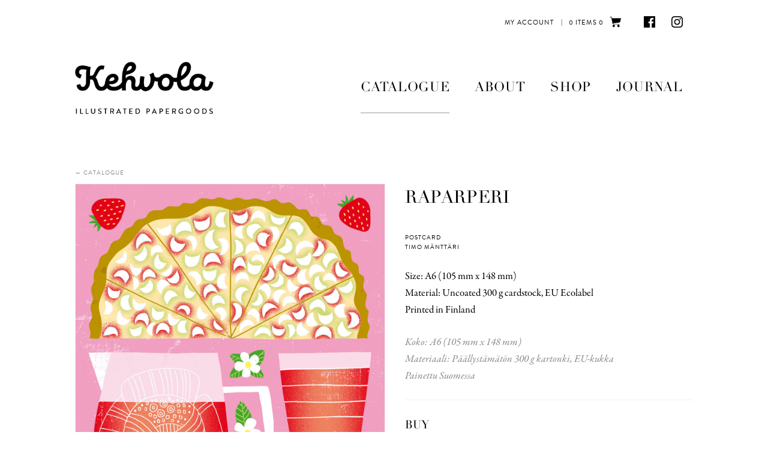

--- FILE ---
content_type: text/html; charset=UTF-8
request_url: https://www.kehvola.com/catalogue/raparperi/
body_size: 8466
content:
<!DOCTYPE html>
<!--[if IE 8]><html id="ie8" lang="en-GB" class="no-js"><![endif]-->
<!--[if !(IE 6) | !(IE 7) | !(IE 8)  ]><!-->
<html lang="en-GB" class="no-js">
<!--<![endif]-->
<head>
    <script type="text/javascript">var h = document.getElementsByTagName("html"); if (h[0] && h[0].className) h[0].className = 'js';</script>
    <meta charset="utf-8" />
    <link rel="shortcut icon" href="https://www.kehvola.com/wp-content/themes/kehvola/images/favicon.ico?v6" />
    <title>Raparperi - Kehvola</title>
    <meta name="viewport" content="initial-scale=1,user-scalable=no,maximum-scale=1,width=device-width" />
	<!--[if lt IE 9]>
    	<script src="https://www.kehvola.com/wp-content/themes/kehvola/js/html5.js" type="text/javascript"></script>
      	<script type="text/javascript" src="https://www.kehvola.com/wp-content/themes/kehvola/js/selectivizr-min.js"></script>
    <![endif]-->
    <script src="https://use.typekit.net/yio5ymf.js"></script>
<script>try{Typekit.load({ async: false });}catch(e){}</script>

<link type="text/css" rel="stylesheet" href="//fast.fonts.net/cssapi/ca2d9d27-6613-4846-9475-0eaad5ce234f.css"/>

<!-- Google tag (gtag.js) -->
<script async src="https://www.googletagmanager.com/gtag/js?id=G-N0SQZ5G428"></script>
<script>
  window.dataLayer = window.dataLayer || [];
  function gtag(){dataLayer.push(arguments);}
  gtag('js', new Date());

  gtag('config', 'G-N0SQZ5G428');
</script>    <script type="text/javascript">
/* <![CDATA[ */
window.koko_analytics = {"url":"https:\/\/www.kehvola.com\/wp-admin\/admin-ajax.php?action=koko_analytics_collect","site_url":"https:\/\/www.kehvola.com","post_id":648,"method":"cookie","use_cookie":true};
/* ]]> */
</script>
<meta name='robots' content='index, follow, max-image-preview:large, max-snippet:-1, max-video-preview:-1' />
	<style>img:is([sizes="auto" i], [sizes^="auto," i]) { contain-intrinsic-size: 3000px 1500px }</style>
	
	<!-- This site is optimized with the Yoast SEO plugin v25.3.1 - https://yoast.com/wordpress/plugins/seo/ -->
	<link rel="canonical" href="https://www.kehvola.com/catalogue/raparperi/" />
	<meta property="og:locale" content="en_GB" />
	<meta property="og:type" content="article" />
	<meta property="og:title" content="Raparperi - Kehvola" />
	<meta property="og:description" content="Size: A6 (105 mm x 148 mm) Material: Uncoated 300 g cardstock, EU Ecolabel Printed in Finland" />
	<meta property="og:url" content="https://www.kehvola.com/catalogue/raparperi/" />
	<meta property="og:site_name" content="Kehvola" />
	<meta property="article:modified_time" content="2018-11-15T16:33:58+00:00" />
	<meta property="og:image" content="https://www.kehvola.com/wp-content/uploads/2016/09/mehu.jpg" />
	<meta property="og:image:width" content="1240" />
	<meta property="og:image:height" content="1748" />
	<meta property="og:image:type" content="image/jpeg" />
	<meta name="twitter:card" content="summary_large_image" />
	<script type="application/ld+json" class="yoast-schema-graph">{"@context":"https://schema.org","@graph":[{"@type":"WebPage","@id":"https://www.kehvola.com/catalogue/raparperi/","url":"https://www.kehvola.com/catalogue/raparperi/","name":"Raparperi - Kehvola","isPartOf":{"@id":"https://www.kehvola.com/#website"},"primaryImageOfPage":{"@id":"https://www.kehvola.com/catalogue/raparperi/#primaryimage"},"image":{"@id":"https://www.kehvola.com/catalogue/raparperi/#primaryimage"},"thumbnailUrl":"https://www.kehvola.com/wp-content/uploads/2016/09/mehu.jpg","datePublished":"2016-09-14T11:26:46+00:00","dateModified":"2018-11-15T16:33:58+00:00","breadcrumb":{"@id":"https://www.kehvola.com/catalogue/raparperi/#breadcrumb"},"inLanguage":"en-GB","potentialAction":[{"@type":"ReadAction","target":["https://www.kehvola.com/catalogue/raparperi/"]}]},{"@type":"ImageObject","inLanguage":"en-GB","@id":"https://www.kehvola.com/catalogue/raparperi/#primaryimage","url":"https://www.kehvola.com/wp-content/uploads/2016/09/mehu.jpg","contentUrl":"https://www.kehvola.com/wp-content/uploads/2016/09/mehu.jpg","width":1240,"height":1748},{"@type":"BreadcrumbList","@id":"https://www.kehvola.com/catalogue/raparperi/#breadcrumb","itemListElement":[{"@type":"ListItem","position":1,"name":"Home","item":"https://www.kehvola.com/"},{"@type":"ListItem","position":2,"name":"Raparperi"}]},{"@type":"WebSite","@id":"https://www.kehvola.com/#website","url":"https://www.kehvola.com/","name":"Kehvola","description":"","potentialAction":[{"@type":"SearchAction","target":{"@type":"EntryPoint","urlTemplate":"https://www.kehvola.com/?s={search_term_string}"},"query-input":{"@type":"PropertyValueSpecification","valueRequired":true,"valueName":"search_term_string"}}],"inLanguage":"en-GB"}]}</script>
	<!-- / Yoast SEO plugin. -->


<link rel="alternate" type="application/rss+xml" title="Kehvola &raquo; Feed" href="https://www.kehvola.com/feed/" />
<link rel="alternate" type="application/rss+xml" title="Kehvola &raquo; Comments Feed" href="https://www.kehvola.com/comments/feed/" />
<script type="text/javascript">
/* <![CDATA[ */
window._wpemojiSettings = {"baseUrl":"https:\/\/s.w.org\/images\/core\/emoji\/16.0.1\/72x72\/","ext":".png","svgUrl":"https:\/\/s.w.org\/images\/core\/emoji\/16.0.1\/svg\/","svgExt":".svg","source":{"concatemoji":"https:\/\/www.kehvola.com\/wp-includes\/js\/wp-emoji-release.min.js?ver=6.8.3"}};
/*! This file is auto-generated */
!function(s,n){var o,i,e;function c(e){try{var t={supportTests:e,timestamp:(new Date).valueOf()};sessionStorage.setItem(o,JSON.stringify(t))}catch(e){}}function p(e,t,n){e.clearRect(0,0,e.canvas.width,e.canvas.height),e.fillText(t,0,0);var t=new Uint32Array(e.getImageData(0,0,e.canvas.width,e.canvas.height).data),a=(e.clearRect(0,0,e.canvas.width,e.canvas.height),e.fillText(n,0,0),new Uint32Array(e.getImageData(0,0,e.canvas.width,e.canvas.height).data));return t.every(function(e,t){return e===a[t]})}function u(e,t){e.clearRect(0,0,e.canvas.width,e.canvas.height),e.fillText(t,0,0);for(var n=e.getImageData(16,16,1,1),a=0;a<n.data.length;a++)if(0!==n.data[a])return!1;return!0}function f(e,t,n,a){switch(t){case"flag":return n(e,"\ud83c\udff3\ufe0f\u200d\u26a7\ufe0f","\ud83c\udff3\ufe0f\u200b\u26a7\ufe0f")?!1:!n(e,"\ud83c\udde8\ud83c\uddf6","\ud83c\udde8\u200b\ud83c\uddf6")&&!n(e,"\ud83c\udff4\udb40\udc67\udb40\udc62\udb40\udc65\udb40\udc6e\udb40\udc67\udb40\udc7f","\ud83c\udff4\u200b\udb40\udc67\u200b\udb40\udc62\u200b\udb40\udc65\u200b\udb40\udc6e\u200b\udb40\udc67\u200b\udb40\udc7f");case"emoji":return!a(e,"\ud83e\udedf")}return!1}function g(e,t,n,a){var r="undefined"!=typeof WorkerGlobalScope&&self instanceof WorkerGlobalScope?new OffscreenCanvas(300,150):s.createElement("canvas"),o=r.getContext("2d",{willReadFrequently:!0}),i=(o.textBaseline="top",o.font="600 32px Arial",{});return e.forEach(function(e){i[e]=t(o,e,n,a)}),i}function t(e){var t=s.createElement("script");t.src=e,t.defer=!0,s.head.appendChild(t)}"undefined"!=typeof Promise&&(o="wpEmojiSettingsSupports",i=["flag","emoji"],n.supports={everything:!0,everythingExceptFlag:!0},e=new Promise(function(e){s.addEventListener("DOMContentLoaded",e,{once:!0})}),new Promise(function(t){var n=function(){try{var e=JSON.parse(sessionStorage.getItem(o));if("object"==typeof e&&"number"==typeof e.timestamp&&(new Date).valueOf()<e.timestamp+604800&&"object"==typeof e.supportTests)return e.supportTests}catch(e){}return null}();if(!n){if("undefined"!=typeof Worker&&"undefined"!=typeof OffscreenCanvas&&"undefined"!=typeof URL&&URL.createObjectURL&&"undefined"!=typeof Blob)try{var e="postMessage("+g.toString()+"("+[JSON.stringify(i),f.toString(),p.toString(),u.toString()].join(",")+"));",a=new Blob([e],{type:"text/javascript"}),r=new Worker(URL.createObjectURL(a),{name:"wpTestEmojiSupports"});return void(r.onmessage=function(e){c(n=e.data),r.terminate(),t(n)})}catch(e){}c(n=g(i,f,p,u))}t(n)}).then(function(e){for(var t in e)n.supports[t]=e[t],n.supports.everything=n.supports.everything&&n.supports[t],"flag"!==t&&(n.supports.everythingExceptFlag=n.supports.everythingExceptFlag&&n.supports[t]);n.supports.everythingExceptFlag=n.supports.everythingExceptFlag&&!n.supports.flag,n.DOMReady=!1,n.readyCallback=function(){n.DOMReady=!0}}).then(function(){return e}).then(function(){var e;n.supports.everything||(n.readyCallback(),(e=n.source||{}).concatemoji?t(e.concatemoji):e.wpemoji&&e.twemoji&&(t(e.twemoji),t(e.wpemoji)))}))}((window,document),window._wpemojiSettings);
/* ]]> */
</script>
<style id='wp-emoji-styles-inline-css' type='text/css'>

	img.wp-smiley, img.emoji {
		display: inline !important;
		border: none !important;
		box-shadow: none !important;
		height: 1em !important;
		width: 1em !important;
		margin: 0 0.07em !important;
		vertical-align: -0.1em !important;
		background: none !important;
		padding: 0 !important;
	}
</style>
<link rel='stylesheet' id='wp-block-library-css' href='https://www.kehvola.com/wp-includes/css/dist/block-library/style.min.css?ver=6.8.3' type='text/css' media='all' />
<style id='classic-theme-styles-inline-css' type='text/css'>
/*! This file is auto-generated */
.wp-block-button__link{color:#fff;background-color:#32373c;border-radius:9999px;box-shadow:none;text-decoration:none;padding:calc(.667em + 2px) calc(1.333em + 2px);font-size:1.125em}.wp-block-file__button{background:#32373c;color:#fff;text-decoration:none}
</style>
<style id='global-styles-inline-css' type='text/css'>
:root{--wp--preset--aspect-ratio--square: 1;--wp--preset--aspect-ratio--4-3: 4/3;--wp--preset--aspect-ratio--3-4: 3/4;--wp--preset--aspect-ratio--3-2: 3/2;--wp--preset--aspect-ratio--2-3: 2/3;--wp--preset--aspect-ratio--16-9: 16/9;--wp--preset--aspect-ratio--9-16: 9/16;--wp--preset--color--black: #000000;--wp--preset--color--cyan-bluish-gray: #abb8c3;--wp--preset--color--white: #ffffff;--wp--preset--color--pale-pink: #f78da7;--wp--preset--color--vivid-red: #cf2e2e;--wp--preset--color--luminous-vivid-orange: #ff6900;--wp--preset--color--luminous-vivid-amber: #fcb900;--wp--preset--color--light-green-cyan: #7bdcb5;--wp--preset--color--vivid-green-cyan: #00d084;--wp--preset--color--pale-cyan-blue: #8ed1fc;--wp--preset--color--vivid-cyan-blue: #0693e3;--wp--preset--color--vivid-purple: #9b51e0;--wp--preset--gradient--vivid-cyan-blue-to-vivid-purple: linear-gradient(135deg,rgba(6,147,227,1) 0%,rgb(155,81,224) 100%);--wp--preset--gradient--light-green-cyan-to-vivid-green-cyan: linear-gradient(135deg,rgb(122,220,180) 0%,rgb(0,208,130) 100%);--wp--preset--gradient--luminous-vivid-amber-to-luminous-vivid-orange: linear-gradient(135deg,rgba(252,185,0,1) 0%,rgba(255,105,0,1) 100%);--wp--preset--gradient--luminous-vivid-orange-to-vivid-red: linear-gradient(135deg,rgba(255,105,0,1) 0%,rgb(207,46,46) 100%);--wp--preset--gradient--very-light-gray-to-cyan-bluish-gray: linear-gradient(135deg,rgb(238,238,238) 0%,rgb(169,184,195) 100%);--wp--preset--gradient--cool-to-warm-spectrum: linear-gradient(135deg,rgb(74,234,220) 0%,rgb(151,120,209) 20%,rgb(207,42,186) 40%,rgb(238,44,130) 60%,rgb(251,105,98) 80%,rgb(254,248,76) 100%);--wp--preset--gradient--blush-light-purple: linear-gradient(135deg,rgb(255,206,236) 0%,rgb(152,150,240) 100%);--wp--preset--gradient--blush-bordeaux: linear-gradient(135deg,rgb(254,205,165) 0%,rgb(254,45,45) 50%,rgb(107,0,62) 100%);--wp--preset--gradient--luminous-dusk: linear-gradient(135deg,rgb(255,203,112) 0%,rgb(199,81,192) 50%,rgb(65,88,208) 100%);--wp--preset--gradient--pale-ocean: linear-gradient(135deg,rgb(255,245,203) 0%,rgb(182,227,212) 50%,rgb(51,167,181) 100%);--wp--preset--gradient--electric-grass: linear-gradient(135deg,rgb(202,248,128) 0%,rgb(113,206,126) 100%);--wp--preset--gradient--midnight: linear-gradient(135deg,rgb(2,3,129) 0%,rgb(40,116,252) 100%);--wp--preset--font-size--small: 13px;--wp--preset--font-size--medium: 20px;--wp--preset--font-size--large: 36px;--wp--preset--font-size--x-large: 42px;--wp--preset--spacing--20: 0.44rem;--wp--preset--spacing--30: 0.67rem;--wp--preset--spacing--40: 1rem;--wp--preset--spacing--50: 1.5rem;--wp--preset--spacing--60: 2.25rem;--wp--preset--spacing--70: 3.38rem;--wp--preset--spacing--80: 5.06rem;--wp--preset--shadow--natural: 6px 6px 9px rgba(0, 0, 0, 0.2);--wp--preset--shadow--deep: 12px 12px 50px rgba(0, 0, 0, 0.4);--wp--preset--shadow--sharp: 6px 6px 0px rgba(0, 0, 0, 0.2);--wp--preset--shadow--outlined: 6px 6px 0px -3px rgba(255, 255, 255, 1), 6px 6px rgba(0, 0, 0, 1);--wp--preset--shadow--crisp: 6px 6px 0px rgba(0, 0, 0, 1);}:where(.is-layout-flex){gap: 0.5em;}:where(.is-layout-grid){gap: 0.5em;}body .is-layout-flex{display: flex;}.is-layout-flex{flex-wrap: wrap;align-items: center;}.is-layout-flex > :is(*, div){margin: 0;}body .is-layout-grid{display: grid;}.is-layout-grid > :is(*, div){margin: 0;}:where(.wp-block-columns.is-layout-flex){gap: 2em;}:where(.wp-block-columns.is-layout-grid){gap: 2em;}:where(.wp-block-post-template.is-layout-flex){gap: 1.25em;}:where(.wp-block-post-template.is-layout-grid){gap: 1.25em;}.has-black-color{color: var(--wp--preset--color--black) !important;}.has-cyan-bluish-gray-color{color: var(--wp--preset--color--cyan-bluish-gray) !important;}.has-white-color{color: var(--wp--preset--color--white) !important;}.has-pale-pink-color{color: var(--wp--preset--color--pale-pink) !important;}.has-vivid-red-color{color: var(--wp--preset--color--vivid-red) !important;}.has-luminous-vivid-orange-color{color: var(--wp--preset--color--luminous-vivid-orange) !important;}.has-luminous-vivid-amber-color{color: var(--wp--preset--color--luminous-vivid-amber) !important;}.has-light-green-cyan-color{color: var(--wp--preset--color--light-green-cyan) !important;}.has-vivid-green-cyan-color{color: var(--wp--preset--color--vivid-green-cyan) !important;}.has-pale-cyan-blue-color{color: var(--wp--preset--color--pale-cyan-blue) !important;}.has-vivid-cyan-blue-color{color: var(--wp--preset--color--vivid-cyan-blue) !important;}.has-vivid-purple-color{color: var(--wp--preset--color--vivid-purple) !important;}.has-black-background-color{background-color: var(--wp--preset--color--black) !important;}.has-cyan-bluish-gray-background-color{background-color: var(--wp--preset--color--cyan-bluish-gray) !important;}.has-white-background-color{background-color: var(--wp--preset--color--white) !important;}.has-pale-pink-background-color{background-color: var(--wp--preset--color--pale-pink) !important;}.has-vivid-red-background-color{background-color: var(--wp--preset--color--vivid-red) !important;}.has-luminous-vivid-orange-background-color{background-color: var(--wp--preset--color--luminous-vivid-orange) !important;}.has-luminous-vivid-amber-background-color{background-color: var(--wp--preset--color--luminous-vivid-amber) !important;}.has-light-green-cyan-background-color{background-color: var(--wp--preset--color--light-green-cyan) !important;}.has-vivid-green-cyan-background-color{background-color: var(--wp--preset--color--vivid-green-cyan) !important;}.has-pale-cyan-blue-background-color{background-color: var(--wp--preset--color--pale-cyan-blue) !important;}.has-vivid-cyan-blue-background-color{background-color: var(--wp--preset--color--vivid-cyan-blue) !important;}.has-vivid-purple-background-color{background-color: var(--wp--preset--color--vivid-purple) !important;}.has-black-border-color{border-color: var(--wp--preset--color--black) !important;}.has-cyan-bluish-gray-border-color{border-color: var(--wp--preset--color--cyan-bluish-gray) !important;}.has-white-border-color{border-color: var(--wp--preset--color--white) !important;}.has-pale-pink-border-color{border-color: var(--wp--preset--color--pale-pink) !important;}.has-vivid-red-border-color{border-color: var(--wp--preset--color--vivid-red) !important;}.has-luminous-vivid-orange-border-color{border-color: var(--wp--preset--color--luminous-vivid-orange) !important;}.has-luminous-vivid-amber-border-color{border-color: var(--wp--preset--color--luminous-vivid-amber) !important;}.has-light-green-cyan-border-color{border-color: var(--wp--preset--color--light-green-cyan) !important;}.has-vivid-green-cyan-border-color{border-color: var(--wp--preset--color--vivid-green-cyan) !important;}.has-pale-cyan-blue-border-color{border-color: var(--wp--preset--color--pale-cyan-blue) !important;}.has-vivid-cyan-blue-border-color{border-color: var(--wp--preset--color--vivid-cyan-blue) !important;}.has-vivid-purple-border-color{border-color: var(--wp--preset--color--vivid-purple) !important;}.has-vivid-cyan-blue-to-vivid-purple-gradient-background{background: var(--wp--preset--gradient--vivid-cyan-blue-to-vivid-purple) !important;}.has-light-green-cyan-to-vivid-green-cyan-gradient-background{background: var(--wp--preset--gradient--light-green-cyan-to-vivid-green-cyan) !important;}.has-luminous-vivid-amber-to-luminous-vivid-orange-gradient-background{background: var(--wp--preset--gradient--luminous-vivid-amber-to-luminous-vivid-orange) !important;}.has-luminous-vivid-orange-to-vivid-red-gradient-background{background: var(--wp--preset--gradient--luminous-vivid-orange-to-vivid-red) !important;}.has-very-light-gray-to-cyan-bluish-gray-gradient-background{background: var(--wp--preset--gradient--very-light-gray-to-cyan-bluish-gray) !important;}.has-cool-to-warm-spectrum-gradient-background{background: var(--wp--preset--gradient--cool-to-warm-spectrum) !important;}.has-blush-light-purple-gradient-background{background: var(--wp--preset--gradient--blush-light-purple) !important;}.has-blush-bordeaux-gradient-background{background: var(--wp--preset--gradient--blush-bordeaux) !important;}.has-luminous-dusk-gradient-background{background: var(--wp--preset--gradient--luminous-dusk) !important;}.has-pale-ocean-gradient-background{background: var(--wp--preset--gradient--pale-ocean) !important;}.has-electric-grass-gradient-background{background: var(--wp--preset--gradient--electric-grass) !important;}.has-midnight-gradient-background{background: var(--wp--preset--gradient--midnight) !important;}.has-small-font-size{font-size: var(--wp--preset--font-size--small) !important;}.has-medium-font-size{font-size: var(--wp--preset--font-size--medium) !important;}.has-large-font-size{font-size: var(--wp--preset--font-size--large) !important;}.has-x-large-font-size{font-size: var(--wp--preset--font-size--x-large) !important;}
:where(.wp-block-post-template.is-layout-flex){gap: 1.25em;}:where(.wp-block-post-template.is-layout-grid){gap: 1.25em;}
:where(.wp-block-columns.is-layout-flex){gap: 2em;}:where(.wp-block-columns.is-layout-grid){gap: 2em;}
:root :where(.wp-block-pullquote){font-size: 1.5em;line-height: 1.6;}
</style>
<style id='woocommerce-inline-inline-css' type='text/css'>
.woocommerce form .form-row .required { visibility: visible; }
</style>
<link rel='stylesheet' id='dashicons-css' href='https://www.kehvola.com/wp-includes/css/dashicons.min.css?ver=6.8.3' type='text/css' media='all' />
<link rel='stylesheet' id='brands-styles-css' href='https://www.kehvola.com/wp-content/plugins/woocommerce/assets/css/brands.css?ver=9.9.6' type='text/css' media='all' />
<link rel='stylesheet' id='style-css' href='https://www.kehvola.com/wp-content/themes/kehvola/style.css?ver=1603368208' type='text/css' media='all' />
<link rel='stylesheet' id='print-css' href='https://www.kehvola.com/wp-content/themes/kehvola/css/print.css?ver=0.2.2' type='text/css' media='print' />
<script type="text/javascript" src="https://www.kehvola.com/wp-includes/js/jquery/jquery.min.js?ver=3.7.1" id="jquery-core-js"></script>
<script type="text/javascript" src="https://www.kehvola.com/wp-includes/js/jquery/jquery-migrate.min.js?ver=3.4.1" id="jquery-migrate-js"></script>
<script type="text/javascript" src="https://www.kehvola.com/wp-content/plugins/woocommerce/assets/js/jquery-blockui/jquery.blockUI.min.js?ver=2.7.0-wc.9.9.6" id="jquery-blockui-js" defer="defer" data-wp-strategy="defer"></script>
<script type="text/javascript" id="wc-add-to-cart-js-extra">
/* <![CDATA[ */
var wc_add_to_cart_params = {"ajax_url":"\/wp-admin\/admin-ajax.php","wc_ajax_url":"\/?wc-ajax=%%endpoint%%","i18n_view_cart":"View basket","cart_url":"https:\/\/www.kehvola.com\/cart\/","is_cart":"","cart_redirect_after_add":"no"};
/* ]]> */
</script>
<script type="text/javascript" src="https://www.kehvola.com/wp-content/plugins/woocommerce/assets/js/frontend/add-to-cart.min.js?ver=9.9.6" id="wc-add-to-cart-js" defer="defer" data-wp-strategy="defer"></script>
<script type="text/javascript" src="https://www.kehvola.com/wp-content/plugins/woocommerce/assets/js/js-cookie/js.cookie.min.js?ver=2.1.4-wc.9.9.6" id="js-cookie-js" defer="defer" data-wp-strategy="defer"></script>
<script type="text/javascript" id="woocommerce-js-extra">
/* <![CDATA[ */
var woocommerce_params = {"ajax_url":"\/wp-admin\/admin-ajax.php","wc_ajax_url":"\/?wc-ajax=%%endpoint%%","i18n_password_show":"Show password","i18n_password_hide":"Hide password"};
/* ]]> */
</script>
<script type="text/javascript" src="https://www.kehvola.com/wp-content/plugins/woocommerce/assets/js/frontend/woocommerce.min.js?ver=9.9.6" id="woocommerce-js" defer="defer" data-wp-strategy="defer"></script>
<script type="text/javascript" src="https://www.kehvola.com/wp-content/themes/kehvola/js/jquery.magnific-popup.min.js?ver=1.0" id="jquery-magnific-popup-js"></script>
<script type="text/javascript" src="https://www.kehvola.com/wp-content/themes/kehvola/js/jquery.touchSwipe.min.js?ver=0.0.1" id="jquery-touch-swipe-js"></script>
<script type="text/javascript" src="https://www.kehvola.com/wp-content/themes/kehvola/js/slick.min.js?ver=1.5.9" id="slick-js"></script>
<script type="text/javascript" id="default-js-extra">
/* <![CDATA[ */
var OWNSKIT = {"ajaxurl":"https:\/\/www.kehvola.com\/wp-admin\/admin-ajax.php","site_url":"https:\/\/www.kehvola.com\/","see_all":"View All","read_more":"Read More","fmt_years_ago":"\u00a7 years ago","fmt_weeks_ago":"\u00a7 weeks ago","fmt_days_ago":"\u00a7 days ago","fmt_hours_ago":"\u00a7 hours ago","fmt_minutes_ago":"\u00a7 minutes ago","fmt_right_now":"Right now"};
/* ]]> */
</script>
<script type="text/javascript" src="https://www.kehvola.com/wp-content/themes/kehvola/js/default.js?ver=0.1.9" id="default-js"></script>
<link rel="https://api.w.org/" href="https://www.kehvola.com/wp-json/" /><link rel="EditURI" type="application/rsd+xml" title="RSD" href="https://www.kehvola.com/xmlrpc.php?rsd" />
<meta name="generator" content="WordPress 6.8.3" />
<meta name="generator" content="WooCommerce 9.9.6" />
<link rel='shortlink' href='https://www.kehvola.com/?p=648' />
<link rel="alternate" title="oEmbed (JSON)" type="application/json+oembed" href="https://www.kehvola.com/wp-json/oembed/1.0/embed?url=https%3A%2F%2Fwww.kehvola.com%2Fcatalogue%2Fraparperi%2F" />
<link rel="alternate" title="oEmbed (XML)" type="text/xml+oembed" href="https://www.kehvola.com/wp-json/oembed/1.0/embed?url=https%3A%2F%2Fwww.kehvola.com%2Fcatalogue%2Fraparperi%2F&#038;format=xml" />
            <style type="text/css">
                .paytrail-provider-group {
                    background-color: #ebebeb !important;
                    color: #515151 !important;
                }
                .paytrail-provider-group.selected {
                    background-color: #33798d !important;
                    color: #ffffff !important;
                }
                .paytrail-provider-group.selected div {
                    color: #ffffff !important;
                }
                .paytrail-provider-group:hover {
                    background-color: #d0d0d0 !important;
                    color: #515151 !important;
                }
                .paytrail-provider-group.selected:hover {
                    background-color: #33798d !important;
                    color: #ffffff !important;
                }
                .woocommerce-checkout #payment .paytrail-woocommerce-payment-fields--list-item--input:checked+.paytrail-woocommerce-payment-fields--list-item--wrapper, .woocommerce-checkout #payment .paytrail-woocommerce-payment-fields--list-item:hover .paytrail-woocommerce-payment-fields--list-item--wrapper {
                    border: 2px solid #33798d !important;
                }
                .woocommerce-checkout #payment ul.payment_methods li.paytrail-woocommerce-payment-fields--list-item .paytrail-woocommerce-payment-fields--list-item--wrapper:hover {
                    border: 2px solid #5399ad !important;
                }
            </style>
        	<noscript><style>.woocommerce-product-gallery{ opacity: 1 !important; }</style></noscript>
	<style type="text/css">.recentcomments a{display:inline !important;padding:0 !important;margin:0 !important;}</style></head>
<body class="wp-singular work-template-default single single-work postid-648 wp-theme-kehvola theme-kehvola woocommerce-no-js not-logged-in not-front-page">

<div id="page">
    <div id="top"></div>
    
    <header id="header">
        <div class="page-wrapper header-wrapper">
            <h1 id="header-title">
                <a href="https://www.kehvola.com/">
                	<img src="https://www.kehvola.com/wp-content/themes/kehvola/images/logo.png" alt="" title="" />
                	<span class="assistive-text">Kehvola</span>
                </a>
            </h1>
                
                <div class="top-right">

    				        <ul class="socmed-follow">
                	<li>
        		<a class="facebook" href="https://www.facebook.com/KehvolaDesign/" target="_blank">
            	    <span class="img"><i style="background-image: url('https://www.kehvola.com/wp-content/uploads/2016/06/facebook.png');"></i></span>
            	    <span class="txt">Facebook</span>
        	    </a>
    	    </li>
                	<li>
        		<a class="instagram" href="https://www.instagram.com/kehvola/" target="_blank">
            	    <span class="img"><i style="background-image: url('https://www.kehvola.com/wp-content/uploads/2016/06/instagram.png');"></i></span>
            	    <span class="txt">Instagram</span>
        	    </a>
    	    </li>
                </ul>            		
                	<div class="top-cart">        <div class="cart-links empty">
            <div class="links">
            	            	<a href="https://www.kehvola.com/my-account/" class="my-account">My Account</a> <span class="sep">|</span> 
                <a class="cart-link" href="https://www.kehvola.com/cart/">
            	    <span class="texts">
            	        <span class="number">0 items</span>  
            	        <span class="price">0</span>
            	    </span>
                	<i style="background-image: url('https://www.kehvola.com/wp-content/uploads/2016/10/cart.png');"></i>
                    <span class="hover-text">Cart</span>
            	</a>
        	</div>
        </div>
        </div>
                </div>
                
            <nav id="navigation-top">
                <h1 class="assistive-text">Main Menu</h1>
    	    	<ul class="menu">
    	    		<li id="menu-item-26" class="menu-item menu-item-type-post_type menu-item-object-page menu-item-26"><a href="https://www.kehvola.com/catalogue/">Catalogue</a></li>
<li id="menu-item-28" class="menu-item menu-item-type-post_type menu-item-object-page menu-item-28"><a href="https://www.kehvola.com/about/">About</a></li>
<li id="menu-item-961" class="menu-item menu-item-type-post_type menu-item-object-page menu-item-961"><a href="https://www.kehvola.com/shop/">Shop</a></li>
<li id="menu-item-27" class="menu-item menu-item-type-post_type menu-item-object-page current_page_parent menu-item-27"><a href="https://www.kehvola.com/journal/">Journal</a></li>
        		</ul>
            </nav>
            
            <a href="#navigation" id="more-mobile"><span>Show menu</span></a>
            
            <div class="clear"></div>
        </div>
    </header>
    
    <div id="main">        
        <article id="content" role="main" class="article-work page-wrapper content-wrapper">
        	<p class="back-to"><a href="javascript:backToCatalogue('https://www.kehvola.com/catalogue/');">&larr; Catalogue</a></p>
       
            
        	<div class="images">
        		<div class="featured-image">
        			<img width="1240" height="1748" src="https://www.kehvola.com/wp-content/uploads/2016/09/mehu.jpg" class="attachment-post-thumbnail size-post-thumbnail wp-post-image" alt="" decoding="async" fetchpriority="high" srcset="https://www.kehvola.com/wp-content/uploads/2016/09/mehu.jpg 1240w, https://www.kehvola.com/wp-content/uploads/2016/09/mehu-213x300.jpg 213w, https://www.kehvola.com/wp-content/uploads/2016/09/mehu-454x640.jpg 454w, https://www.kehvola.com/wp-content/uploads/2016/09/mehu-868x1224.jpg 868w, https://www.kehvola.com/wp-content/uploads/2016/09/mehu-35x50.jpg 35w" sizes="(max-width: 1240px) 100vw, 1240px" />        			
									</div>
    		</div>

            <div class="content-wrap">
            	<div class="contents">
    				<h1>Raparperi</h1>
    				    				<div class="details">
    					<div class="categories">Postcard</div>
    					<div class="author">Timo&nbsp;Mänttäri</div>
    				</div>
                	<div class="content"><p>Size: A6 (105 mm x 148 mm)<br />
Material: Uncoated 300 g cardstock, EU Ecolabel<br />
Printed in Finland</p>
</div>
                	<div class="content finnish-content"><p>Koko: A6 (105 mm x 148 mm)<br />
Materiaali: Päällystämätön 300 g kartonki, EU-kukka<br />
Painettu Suomessa</p>
</div>
										<section class="related-products">
						<h2>Buy</h2>
						<ul>
						 
							<li><a href="https://www.kehvola.com/product/kitchen-postcard-set/">Kitchen pcs</a></li>
												</ul>
					</section>
					                    <footer>
                               <div class="socmed ">
   	   		<div class="title"><i style="background-image: url('https://www.kehvola.com/wp-content/uploads/2016/07/share.png');"></i><span class="assistive-text">Share</span></div>
            <ul class="socmed-share " data-url="https://www.kehvola.com/catalogue/raparperi/">
                                <li><a title="Share in Facebook" class="facebook" href="https://www.facebook.com/sharer.php?u=https%3A%2F%2Fwww.kehvola.com%2Fcatalogue%2Fraparperi%2F" target="_blank">
                	<span class="img"><i style="background-image: url('https://www.kehvola.com/wp-content/uploads/2016/06/facebook.png');"></i></span>
                </a></li>
                <li><a title="Tweet at Twitter" class="twitter" href="https://twitter.com/intent/tweet?text=%22Raparperi+%E2%80%94+Kehvola%22&amp;url=https%3A%2F%2Fwww.kehvola.com%2Fcatalogue%2Fraparperi%2F" target="_blank">
                	<span class="img"><i style="background-image: url('https://www.kehvola.com/wp-content/uploads/2016/07/twitter.png');"></i></span>
                </a></li>
                    		</ul>
		</div>
    		                                            </footer>
                </div>
            </div>
            
			<div class="other-images">
							</div>            
            <div class="clear"></div>
        </article>
	<footer  class="block block-footer">
	<div class="txt page-wrapper">
    	<img src="https://www.kehvola.com/wp-content/uploads/2016/06/logo-2.png" alt="" />
    	        <ul class="socmed-follow">
                	<li>
        		<a class="facebook" href="https://www.facebook.com/KehvolaDesign/" target="_blank">
            	    <span class="img"><i style="background-image: url('https://www.kehvola.com/wp-content/uploads/2016/06/facebook.png');"></i></span>
            	    <span class="txt">Facebook</span>
        	    </a>
    	    </li>
                	<li>
        		<a class="instagram" href="https://www.instagram.com/kehvola/" target="_blank">
            	    <span class="img"><i style="background-image: url('https://www.kehvola.com/wp-content/uploads/2016/06/instagram.png');"></i></span>
            	    <span class="txt">Instagram</span>
        	    </a>
    	    </li>
                </ul>    	<div class="texts col-3">
    		<div class="texts1 col">
    			<h2>Kehvola Design Oy</h2>
<p>Vallilantie 21<br />
00510 Helsinki, Finland<br />
info@kehvola.com</p>
<p>Hakaniemen kauppahalli, shop 241 (2nd floor)<br />
+358 44 7405349<br />
halli@kehvola.com</p>
    		</div>
    		
    		<div class="texts2 col">
    			<h2>Wholesale enquiry</h2>
<p>If you’re interested in becoming a retailer,<br />
please contact us: info@kehvola.com<br />
for more information and the price list.<br />
We’d love to hear from you!</p>
    		</div>
    		
    		<div class="newsletter col">
    			<h2>Newsletter</h2>
    			                <form action="https://kehvola.us1.list-manage.com/subscribe/post?u=c8c5a26c9788f38965883c225&id=d9a9a679f9" method="post" id="mc-embedded-subscribe-form" name="mc-embedded-subscribe-form" class="newsletter-form" target="_blank">
                	<!-- 
        			<input type="text" value="" name="FNAME" class="first-name" id="mce-FNAME" placeholder="First name" required>
        			<input type="text" value="" name="LNAME" class="last-name" id="mce-LNAME" placeholder="Last name" required>
        			<div class="clear"></div>
        			 -->
                	<input type="email" value="" name="EMAIL" class="required email" id="mce-EMAIL" placeholder="Email Address" required><button name="Submit" type="submit" value="subscribe">Sign Up</button>
            		<div style="position: absolute; left: -5000px;" aria-hidden="true"><input type="text" name="b_c8c5a26c9788f38965883c225_d9a9a679f9" tabindex="-1" value=""></div>
                    
                    <div class="clear"></div>
                </form>
                    		</div>
    		
    		<div class="clear"></div>
    	</div>

    	<ul class="menu">
    		<li id="menu-item-624" class="menu-item menu-item-type-post_type menu-item-object-page menu-item-624"><a href="https://www.kehvola.com/terms/">Terms</a></li>
    		    			<li>
				
					<a href="/wholesale/">Open retailer order form</a>
									</li>
    				</ul>
    	<div class="copyrights">© 2024 Kehvola   |   <a href="http://www.teroahonen.com/fi/" title="Tero Ahonen, graafinen suunnittelija ja valokuvaaja, Helsinki" target="_blank">Sivusto: Tero Ahonen</a></div>
	</div>
</footer>

    </div> <!-- /#main -->
</div><!-- /#page -->

<script type="speculationrules">
{"prefetch":[{"source":"document","where":{"and":[{"href_matches":"\/*"},{"not":{"href_matches":["\/wp-*.php","\/wp-admin\/*","\/wp-content\/uploads\/*","\/wp-content\/*","\/wp-content\/plugins\/*","\/wp-content\/themes\/kehvola\/*","\/*\\?(.+)"]}},{"not":{"selector_matches":"a[rel~=\"nofollow\"]"}},{"not":{"selector_matches":".no-prefetch, .no-prefetch a"}}]},"eagerness":"conservative"}]}
</script>
	<script type='text/javascript'>
		(function () {
			var c = document.body.className;
			c = c.replace(/woocommerce-no-js/, 'woocommerce-js');
			document.body.className = c;
		})();
	</script>
	<link rel='stylesheet' id='wc-blocks-style-css' href='https://www.kehvola.com/wp-content/plugins/woocommerce/assets/client/blocks/wc-blocks.css?ver=wc-9.9.6' type='text/css' media='all' />
<script type="text/javascript" defer src="https://www.kehvola.com/wp-content/plugins/koko-analytics/assets/dist/js/script.js?ver=1.8.4" id="koko-analytics-js"></script>
<script type="text/javascript" src="https://www.kehvola.com/wp-content/plugins/woocommerce/assets/js/sourcebuster/sourcebuster.min.js?ver=9.9.6" id="sourcebuster-js-js"></script>
<script type="text/javascript" id="wc-order-attribution-js-extra">
/* <![CDATA[ */
var wc_order_attribution = {"params":{"lifetime":1.0e-5,"session":30,"base64":false,"ajaxurl":"https:\/\/www.kehvola.com\/wp-admin\/admin-ajax.php","prefix":"wc_order_attribution_","allowTracking":true},"fields":{"source_type":"current.typ","referrer":"current_add.rf","utm_campaign":"current.cmp","utm_source":"current.src","utm_medium":"current.mdm","utm_content":"current.cnt","utm_id":"current.id","utm_term":"current.trm","utm_source_platform":"current.plt","utm_creative_format":"current.fmt","utm_marketing_tactic":"current.tct","session_entry":"current_add.ep","session_start_time":"current_add.fd","session_pages":"session.pgs","session_count":"udata.vst","user_agent":"udata.uag"}};
/* ]]> */
</script>
<script type="text/javascript" src="https://www.kehvola.com/wp-content/plugins/woocommerce/assets/js/frontend/order-attribution.min.js?ver=9.9.6" id="wc-order-attribution-js"></script>
<script type="text/javascript" src="https://www.kehvola.com/wp-content/themes/kehvola/js/site.js?ver=0.1" id="site-js"></script>
</body>
</html>

--- FILE ---
content_type: text/css; charset=utf-8
request_url: https://fast.fonts.net/cssapi/ca2d9d27-6613-4846-9475-0eaad5ce234f.css
body_size: 1779
content:
@import url(/t/1.css?apiType=css&projectid=ca2d9d27-6613-4846-9475-0eaad5ce234f);
@font-face{
font-family:"Garamond Premier W01_n4";
src:url("/dv2/2/e13c668b-9fd5-42df-af31-9bff116a7779.eot?d44f19a684109620e4841470a390e8187ec4694d596e7fd2009c7371e56ff604b16b4c75adfcada40e16ef7bbddb8022b4e834fab1520ae812fd1bf3285e9cabbd5dacb3fb65d2771f2faaf9c1fd130281a53e0454e8cb773f45193477da&projectId=ca2d9d27-6613-4846-9475-0eaad5ce234f#iefix") format("eot");
}
@font-face{
font-family:"Garamond Premier W01";
src:url("/dv2/2/e13c668b-9fd5-42df-af31-9bff116a7779.eot?d44f19a684109620e4841470a390e8187ec4694d596e7fd2009c7371e56ff604b16b4c75adfcada40e16ef7bbddb8022b4e834fab1520ae812fd1bf3285e9cabbd5dacb3fb65d2771f2faaf9c1fd130281a53e0454e8cb773f45193477da&projectId=ca2d9d27-6613-4846-9475-0eaad5ce234f#iefix");
src:url("/dv2/2/e13c668b-9fd5-42df-af31-9bff116a7779.eot?d44f19a684109620e4841470a390e8187ec4694d596e7fd2009c7371e56ff604b16b4c75adfcada40e16ef7bbddb8022b4e834fab1520ae812fd1bf3285e9cabbd5dacb3fb65d2771f2faaf9c1fd130281a53e0454e8cb773f45193477da&projectId=ca2d9d27-6613-4846-9475-0eaad5ce234f#iefix") format("eot"),url("/dv2/14/a657e5a6-b8c1-4bb1-b32c-07f30267c841.woff2?d44f19a684109620e4841470a390e8187ec4694d596e7fd2009c7371e56ff604b16b4c75adfcada40e16ef7bbddb8022b4e834fab1520ae812fd1bf3285e9cabbd5dacb3fb65d2771f2faaf9c1fd130281a53e0454e8cb773f45193477da&projectId=ca2d9d27-6613-4846-9475-0eaad5ce234f") format("woff2"),url("/dv2/3/2423d458-08d5-459c-9e27-91853c14f933.woff?d44f19a684109620e4841470a390e8187ec4694d596e7fd2009c7371e56ff604b16b4c75adfcada40e16ef7bbddb8022b4e834fab1520ae812fd1bf3285e9cabbd5dacb3fb65d2771f2faaf9c1fd130281a53e0454e8cb773f45193477da&projectId=ca2d9d27-6613-4846-9475-0eaad5ce234f") format("woff"),url("/dv2/1/1937c512-f16e-4740-ac82-110c799b9f0f.ttf?d44f19a684109620e4841470a390e8187ec4694d596e7fd2009c7371e56ff604b16b4c75adfcada40e16ef7bbddb8022b4e834fab1520ae812fd1bf3285e9cabbd5dacb3fb65d2771f2faaf9c1fd130281a53e0454e8cb773f45193477da&projectId=ca2d9d27-6613-4846-9475-0eaad5ce234f") format("truetype"),url("/dv2/11/9de4acc0-0eb8-4a43-9994-6af26044e774.svg?d44f19a684109620e4841470a390e8187ec4694d596e7fd2009c7371e56ff604b16b4c75adfcada40e16ef7bbddb8022b4e834fab1520ae812fd1bf3285e9cabbd5dacb3fb65d2771f2faaf9c1fd130281a53e0454e8cb773f45193477da&projectId=ca2d9d27-6613-4846-9475-0eaad5ce234f#9de4acc0-0eb8-4a43-9994-6af26044e774") format("svg");
font-weight:400;font-style:normal;
}
@font-face{
font-family:"Garamond Premier W01_i4";
src:url("/dv2/2/63ecddac-ab2a-4d19-84c3-9d36fffbab4e.eot?d44f19a684109620e4841470a390e8187ec4694d596e7fd2009c7371e56ff604b16b4c75adfcada40e16ef7bbddb8022b4e834fab1520ae812fd1bf3285e9cabbd5dacb3fb65d2771f2faaf9c1fd130281a53e0454e8cb773f45193477da&projectId=ca2d9d27-6613-4846-9475-0eaad5ce234f#iefix") format("eot");
}
@font-face{
font-family:"Garamond Premier W01";
src:url("/dv2/2/63ecddac-ab2a-4d19-84c3-9d36fffbab4e.eot?d44f19a684109620e4841470a390e8187ec4694d596e7fd2009c7371e56ff604b16b4c75adfcada40e16ef7bbddb8022b4e834fab1520ae812fd1bf3285e9cabbd5dacb3fb65d2771f2faaf9c1fd130281a53e0454e8cb773f45193477da&projectId=ca2d9d27-6613-4846-9475-0eaad5ce234f#iefix");
src:url("/dv2/2/63ecddac-ab2a-4d19-84c3-9d36fffbab4e.eot?d44f19a684109620e4841470a390e8187ec4694d596e7fd2009c7371e56ff604b16b4c75adfcada40e16ef7bbddb8022b4e834fab1520ae812fd1bf3285e9cabbd5dacb3fb65d2771f2faaf9c1fd130281a53e0454e8cb773f45193477da&projectId=ca2d9d27-6613-4846-9475-0eaad5ce234f#iefix") format("eot"),url("/dv2/14/0698783c-52c3-4f94-9025-fe5a53f96b34.woff2?d44f19a684109620e4841470a390e8187ec4694d596e7fd2009c7371e56ff604b16b4c75adfcada40e16ef7bbddb8022b4e834fab1520ae812fd1bf3285e9cabbd5dacb3fb65d2771f2faaf9c1fd130281a53e0454e8cb773f45193477da&projectId=ca2d9d27-6613-4846-9475-0eaad5ce234f") format("woff2"),url("/dv2/3/425d55a4-c813-4b58-a0cb-9e52cea9510c.woff?d44f19a684109620e4841470a390e8187ec4694d596e7fd2009c7371e56ff604b16b4c75adfcada40e16ef7bbddb8022b4e834fab1520ae812fd1bf3285e9cabbd5dacb3fb65d2771f2faaf9c1fd130281a53e0454e8cb773f45193477da&projectId=ca2d9d27-6613-4846-9475-0eaad5ce234f") format("woff"),url("/dv2/1/17633b20-a10d-4ee7-a6c0-5dde1240a218.ttf?d44f19a684109620e4841470a390e8187ec4694d596e7fd2009c7371e56ff604b16b4c75adfcada40e16ef7bbddb8022b4e834fab1520ae812fd1bf3285e9cabbd5dacb3fb65d2771f2faaf9c1fd130281a53e0454e8cb773f45193477da&projectId=ca2d9d27-6613-4846-9475-0eaad5ce234f") format("truetype"),url("/dv2/11/79376760-7068-45cb-975c-bd44875f4f2d.svg?d44f19a684109620e4841470a390e8187ec4694d596e7fd2009c7371e56ff604b16b4c75adfcada40e16ef7bbddb8022b4e834fab1520ae812fd1bf3285e9cabbd5dacb3fb65d2771f2faaf9c1fd130281a53e0454e8cb773f45193477da&projectId=ca2d9d27-6613-4846-9475-0eaad5ce234f#79376760-7068-45cb-975c-bd44875f4f2d") format("svg");
font-weight:400;font-style:italic;
}
@font-face{
font-family:"Garamond Premier W01_n7";
src:url("/dv2/2/ab229ded-bd69-4a40-bb93-c26ed5900567.eot?d44f19a684109620e4841470a390e8187ec4694d596e7fd2009c7371e56ff604b16b4c75adfcada40e16ef7bbddb8022b4e834fab1520ae812fd1bf3285e9cabbd5dacb3fb65d2771f2faaf9c1fd130281a53e0454e8cb773f45193477da&projectId=ca2d9d27-6613-4846-9475-0eaad5ce234f#iefix") format("eot");
}
@font-face{
font-family:"Garamond Premier W01";
src:url("/dv2/2/ab229ded-bd69-4a40-bb93-c26ed5900567.eot?d44f19a684109620e4841470a390e8187ec4694d596e7fd2009c7371e56ff604b16b4c75adfcada40e16ef7bbddb8022b4e834fab1520ae812fd1bf3285e9cabbd5dacb3fb65d2771f2faaf9c1fd130281a53e0454e8cb773f45193477da&projectId=ca2d9d27-6613-4846-9475-0eaad5ce234f#iefix");
src:url("/dv2/2/ab229ded-bd69-4a40-bb93-c26ed5900567.eot?d44f19a684109620e4841470a390e8187ec4694d596e7fd2009c7371e56ff604b16b4c75adfcada40e16ef7bbddb8022b4e834fab1520ae812fd1bf3285e9cabbd5dacb3fb65d2771f2faaf9c1fd130281a53e0454e8cb773f45193477da&projectId=ca2d9d27-6613-4846-9475-0eaad5ce234f#iefix") format("eot"),url("/dv2/14/18078c2a-d857-4235-b4d1-8b4d18ecb393.woff2?d44f19a684109620e4841470a390e8187ec4694d596e7fd2009c7371e56ff604b16b4c75adfcada40e16ef7bbddb8022b4e834fab1520ae812fd1bf3285e9cabbd5dacb3fb65d2771f2faaf9c1fd130281a53e0454e8cb773f45193477da&projectId=ca2d9d27-6613-4846-9475-0eaad5ce234f") format("woff2"),url("/dv2/3/73e67f1e-94f3-4fc8-9345-db1e39991400.woff?d44f19a684109620e4841470a390e8187ec4694d596e7fd2009c7371e56ff604b16b4c75adfcada40e16ef7bbddb8022b4e834fab1520ae812fd1bf3285e9cabbd5dacb3fb65d2771f2faaf9c1fd130281a53e0454e8cb773f45193477da&projectId=ca2d9d27-6613-4846-9475-0eaad5ce234f") format("woff"),url("/dv2/1/76d8b3ca-6b19-4164-876a-ced7a3b47ca1.ttf?d44f19a684109620e4841470a390e8187ec4694d596e7fd2009c7371e56ff604b16b4c75adfcada40e16ef7bbddb8022b4e834fab1520ae812fd1bf3285e9cabbd5dacb3fb65d2771f2faaf9c1fd130281a53e0454e8cb773f45193477da&projectId=ca2d9d27-6613-4846-9475-0eaad5ce234f") format("truetype"),url("/dv2/11/24c831c1-d156-44fa-8408-98ad53065c3d.svg?d44f19a684109620e4841470a390e8187ec4694d596e7fd2009c7371e56ff604b16b4c75adfcada40e16ef7bbddb8022b4e834fab1520ae812fd1bf3285e9cabbd5dacb3fb65d2771f2faaf9c1fd130281a53e0454e8cb773f45193477da&projectId=ca2d9d27-6613-4846-9475-0eaad5ce234f#24c831c1-d156-44fa-8408-98ad53065c3d") format("svg");
font-weight:700;font-style:normal;
}
@font-face{
font-family:"Garamond Premier W01_i7";
src:url("/dv2/2/52f8d530-5a5c-4f79-a354-44350a2b7148.eot?d44f19a684109620e4841470a390e8187ec4694d596e7fd2009c7371e56ff604b16b4c75adfcada40e16ef7bbddb8022b4e834fab1520ae812fd1bf3285e9cabbd5dacb3fb65d2771f2faaf9c1fd130281a53e0454e8cb773f45193477da&projectId=ca2d9d27-6613-4846-9475-0eaad5ce234f#iefix") format("eot");
}
@font-face{
font-family:"Garamond Premier W01";
src:url("/dv2/2/52f8d530-5a5c-4f79-a354-44350a2b7148.eot?d44f19a684109620e4841470a390e8187ec4694d596e7fd2009c7371e56ff604b16b4c75adfcada40e16ef7bbddb8022b4e834fab1520ae812fd1bf3285e9cabbd5dacb3fb65d2771f2faaf9c1fd130281a53e0454e8cb773f45193477da&projectId=ca2d9d27-6613-4846-9475-0eaad5ce234f#iefix");
src:url("/dv2/2/52f8d530-5a5c-4f79-a354-44350a2b7148.eot?d44f19a684109620e4841470a390e8187ec4694d596e7fd2009c7371e56ff604b16b4c75adfcada40e16ef7bbddb8022b4e834fab1520ae812fd1bf3285e9cabbd5dacb3fb65d2771f2faaf9c1fd130281a53e0454e8cb773f45193477da&projectId=ca2d9d27-6613-4846-9475-0eaad5ce234f#iefix") format("eot"),url("/dv2/14/c3a553f9-1ced-4da7-96f0-9086246ac5b3.woff2?d44f19a684109620e4841470a390e8187ec4694d596e7fd2009c7371e56ff604b16b4c75adfcada40e16ef7bbddb8022b4e834fab1520ae812fd1bf3285e9cabbd5dacb3fb65d2771f2faaf9c1fd130281a53e0454e8cb773f45193477da&projectId=ca2d9d27-6613-4846-9475-0eaad5ce234f") format("woff2"),url("/dv2/3/8296ecad-9555-4375-a41e-60709fc763e6.woff?d44f19a684109620e4841470a390e8187ec4694d596e7fd2009c7371e56ff604b16b4c75adfcada40e16ef7bbddb8022b4e834fab1520ae812fd1bf3285e9cabbd5dacb3fb65d2771f2faaf9c1fd130281a53e0454e8cb773f45193477da&projectId=ca2d9d27-6613-4846-9475-0eaad5ce234f") format("woff"),url("/dv2/1/2ab967ac-18a7-4cfd-90a8-c73c5fc593c9.ttf?d44f19a684109620e4841470a390e8187ec4694d596e7fd2009c7371e56ff604b16b4c75adfcada40e16ef7bbddb8022b4e834fab1520ae812fd1bf3285e9cabbd5dacb3fb65d2771f2faaf9c1fd130281a53e0454e8cb773f45193477da&projectId=ca2d9d27-6613-4846-9475-0eaad5ce234f") format("truetype"),url("/dv2/11/bed456a8-222d-4050-b744-83581c6a1385.svg?d44f19a684109620e4841470a390e8187ec4694d596e7fd2009c7371e56ff604b16b4c75adfcada40e16ef7bbddb8022b4e834fab1520ae812fd1bf3285e9cabbd5dacb3fb65d2771f2faaf9c1fd130281a53e0454e8cb773f45193477da&projectId=ca2d9d27-6613-4846-9475-0eaad5ce234f#bed456a8-222d-4050-b744-83581c6a1385") format("svg");
font-weight:700;font-style:italic;
}
@font-face{
font-family:"Linotype Didot W01_n4";
src:url("/dv2/2/dd077a5a-5331-4833-8a24-e3afbe24d92e.eot?d44f19a684109620e4841470a390e8187ec4694d596e7fd2009c7371e56ff604b16b4c75adfcada40e16ef7bbddb8022b4e834fab1520ae812fd1bf3285e9cabbd5dacb3fb65d2771f2faaf9c1fd130281a53e0454e8cb773f45193477da&projectId=ca2d9d27-6613-4846-9475-0eaad5ce234f#iefix") format("eot");
}
@font-face{
font-family:"Linotype Didot W01";
src:url("/dv2/2/dd077a5a-5331-4833-8a24-e3afbe24d92e.eot?d44f19a684109620e4841470a390e8187ec4694d596e7fd2009c7371e56ff604b16b4c75adfcada40e16ef7bbddb8022b4e834fab1520ae812fd1bf3285e9cabbd5dacb3fb65d2771f2faaf9c1fd130281a53e0454e8cb773f45193477da&projectId=ca2d9d27-6613-4846-9475-0eaad5ce234f#iefix");
src:url("/dv2/2/dd077a5a-5331-4833-8a24-e3afbe24d92e.eot?d44f19a684109620e4841470a390e8187ec4694d596e7fd2009c7371e56ff604b16b4c75adfcada40e16ef7bbddb8022b4e834fab1520ae812fd1bf3285e9cabbd5dacb3fb65d2771f2faaf9c1fd130281a53e0454e8cb773f45193477da&projectId=ca2d9d27-6613-4846-9475-0eaad5ce234f#iefix") format("eot"),url("/dv2/14/ca8dded6-b7b2-4d3c-b45e-a32de5023d4d.woff2?d44f19a684109620e4841470a390e8187ec4694d596e7fd2009c7371e56ff604b16b4c75adfcada40e16ef7bbddb8022b4e834fab1520ae812fd1bf3285e9cabbd5dacb3fb65d2771f2faaf9c1fd130281a53e0454e8cb773f45193477da&projectId=ca2d9d27-6613-4846-9475-0eaad5ce234f") format("woff2"),url("/dv2/3/8cf278e2-5b07-4c21-97da-4762c9ea76c1.woff?d44f19a684109620e4841470a390e8187ec4694d596e7fd2009c7371e56ff604b16b4c75adfcada40e16ef7bbddb8022b4e834fab1520ae812fd1bf3285e9cabbd5dacb3fb65d2771f2faaf9c1fd130281a53e0454e8cb773f45193477da&projectId=ca2d9d27-6613-4846-9475-0eaad5ce234f") format("woff"),url("/dv2/1/488ffbea-dc53-43b4-a9e2-d5bff132a85d.ttf?d44f19a684109620e4841470a390e8187ec4694d596e7fd2009c7371e56ff604b16b4c75adfcada40e16ef7bbddb8022b4e834fab1520ae812fd1bf3285e9cabbd5dacb3fb65d2771f2faaf9c1fd130281a53e0454e8cb773f45193477da&projectId=ca2d9d27-6613-4846-9475-0eaad5ce234f") format("truetype"),url("/dv2/11/972bb961-7f13-4e8d-8c1f-034e3f4e7517.svg?d44f19a684109620e4841470a390e8187ec4694d596e7fd2009c7371e56ff604b16b4c75adfcada40e16ef7bbddb8022b4e834fab1520ae812fd1bf3285e9cabbd5dacb3fb65d2771f2faaf9c1fd130281a53e0454e8cb773f45193477da&projectId=ca2d9d27-6613-4846-9475-0eaad5ce234f#972bb961-7f13-4e8d-8c1f-034e3f4e7517") format("svg");
font-weight:400;font-style:normal;
}
@font-face{
font-family:"Linotype Didot W01_i4";
src:url("/dv2/2/9c2cfd19-472b-4ef5-ad73-43eee68dc43b.eot?d44f19a684109620e4841470a390e8187ec4694d596e7fd2009c7371e56ff604b16b4c75adfcada40e16ef7bbddb8022b4e834fab1520ae812fd1bf3285e9cabbd5dacb3fb65d2771f2faaf9c1fd130281a53e0454e8cb773f45193477da&projectId=ca2d9d27-6613-4846-9475-0eaad5ce234f#iefix") format("eot");
}
@font-face{
font-family:"Linotype Didot W01";
src:url("/dv2/2/9c2cfd19-472b-4ef5-ad73-43eee68dc43b.eot?d44f19a684109620e4841470a390e8187ec4694d596e7fd2009c7371e56ff604b16b4c75adfcada40e16ef7bbddb8022b4e834fab1520ae812fd1bf3285e9cabbd5dacb3fb65d2771f2faaf9c1fd130281a53e0454e8cb773f45193477da&projectId=ca2d9d27-6613-4846-9475-0eaad5ce234f#iefix");
src:url("/dv2/2/9c2cfd19-472b-4ef5-ad73-43eee68dc43b.eot?d44f19a684109620e4841470a390e8187ec4694d596e7fd2009c7371e56ff604b16b4c75adfcada40e16ef7bbddb8022b4e834fab1520ae812fd1bf3285e9cabbd5dacb3fb65d2771f2faaf9c1fd130281a53e0454e8cb773f45193477da&projectId=ca2d9d27-6613-4846-9475-0eaad5ce234f#iefix") format("eot"),url("/dv2/14/abe3d3a9-c990-459f-9407-54ac96cd2f00.woff2?d44f19a684109620e4841470a390e8187ec4694d596e7fd2009c7371e56ff604b16b4c75adfcada40e16ef7bbddb8022b4e834fab1520ae812fd1bf3285e9cabbd5dacb3fb65d2771f2faaf9c1fd130281a53e0454e8cb773f45193477da&projectId=ca2d9d27-6613-4846-9475-0eaad5ce234f") format("woff2"),url("/dv2/3/09a4b57b-7400-4d30-b4ba-d6e303c57868.woff?d44f19a684109620e4841470a390e8187ec4694d596e7fd2009c7371e56ff604b16b4c75adfcada40e16ef7bbddb8022b4e834fab1520ae812fd1bf3285e9cabbd5dacb3fb65d2771f2faaf9c1fd130281a53e0454e8cb773f45193477da&projectId=ca2d9d27-6613-4846-9475-0eaad5ce234f") format("woff"),url("/dv2/1/a0cb08d5-975f-4c8d-bcdc-d771a014d92a.ttf?d44f19a684109620e4841470a390e8187ec4694d596e7fd2009c7371e56ff604b16b4c75adfcada40e16ef7bbddb8022b4e834fab1520ae812fd1bf3285e9cabbd5dacb3fb65d2771f2faaf9c1fd130281a53e0454e8cb773f45193477da&projectId=ca2d9d27-6613-4846-9475-0eaad5ce234f") format("truetype"),url("/dv2/11/86d60a09-e8f8-4003-b688-0f8a2aba6532.svg?d44f19a684109620e4841470a390e8187ec4694d596e7fd2009c7371e56ff604b16b4c75adfcada40e16ef7bbddb8022b4e834fab1520ae812fd1bf3285e9cabbd5dacb3fb65d2771f2faaf9c1fd130281a53e0454e8cb773f45193477da&projectId=ca2d9d27-6613-4846-9475-0eaad5ce234f#86d60a09-e8f8-4003-b688-0f8a2aba6532") format("svg");
font-weight:400;font-style:italic;
}
@font-face{
font-family:"Linotype Didot W01_n7";
src:url("/dv2/2/6adf1098-6e5c-458f-a68a-2de77db01a73.eot?d44f19a684109620e4841470a390e8187ec4694d596e7fd2009c7371e56ff604b16b4c75adfcada40e16ef7bbddb8022b4e834fab1520ae812fd1bf3285e9cabbd5dacb3fb65d2771f2faaf9c1fd130281a53e0454e8cb773f45193477da&projectId=ca2d9d27-6613-4846-9475-0eaad5ce234f#iefix") format("eot");
}
@font-face{
font-family:"Linotype Didot W01";
src:url("/dv2/2/6adf1098-6e5c-458f-a68a-2de77db01a73.eot?d44f19a684109620e4841470a390e8187ec4694d596e7fd2009c7371e56ff604b16b4c75adfcada40e16ef7bbddb8022b4e834fab1520ae812fd1bf3285e9cabbd5dacb3fb65d2771f2faaf9c1fd130281a53e0454e8cb773f45193477da&projectId=ca2d9d27-6613-4846-9475-0eaad5ce234f#iefix");
src:url("/dv2/2/6adf1098-6e5c-458f-a68a-2de77db01a73.eot?d44f19a684109620e4841470a390e8187ec4694d596e7fd2009c7371e56ff604b16b4c75adfcada40e16ef7bbddb8022b4e834fab1520ae812fd1bf3285e9cabbd5dacb3fb65d2771f2faaf9c1fd130281a53e0454e8cb773f45193477da&projectId=ca2d9d27-6613-4846-9475-0eaad5ce234f#iefix") format("eot"),url("/dv2/14/5cc88c79-07f5-4dc3-808c-0a24f606acff.woff2?d44f19a684109620e4841470a390e8187ec4694d596e7fd2009c7371e56ff604b16b4c75adfcada40e16ef7bbddb8022b4e834fab1520ae812fd1bf3285e9cabbd5dacb3fb65d2771f2faaf9c1fd130281a53e0454e8cb773f45193477da&projectId=ca2d9d27-6613-4846-9475-0eaad5ce234f") format("woff2"),url("/dv2/3/8c847ae1-0c02-4e9a-9203-c294e4a23fe1.woff?d44f19a684109620e4841470a390e8187ec4694d596e7fd2009c7371e56ff604b16b4c75adfcada40e16ef7bbddb8022b4e834fab1520ae812fd1bf3285e9cabbd5dacb3fb65d2771f2faaf9c1fd130281a53e0454e8cb773f45193477da&projectId=ca2d9d27-6613-4846-9475-0eaad5ce234f") format("woff"),url("/dv2/1/bae6ce0f-deaf-4f99-bdf6-de7f2cf54d04.ttf?d44f19a684109620e4841470a390e8187ec4694d596e7fd2009c7371e56ff604b16b4c75adfcada40e16ef7bbddb8022b4e834fab1520ae812fd1bf3285e9cabbd5dacb3fb65d2771f2faaf9c1fd130281a53e0454e8cb773f45193477da&projectId=ca2d9d27-6613-4846-9475-0eaad5ce234f") format("truetype"),url("/dv2/11/d62df477-3d45-4345-95a9-eac5dcd4b116.svg?d44f19a684109620e4841470a390e8187ec4694d596e7fd2009c7371e56ff604b16b4c75adfcada40e16ef7bbddb8022b4e834fab1520ae812fd1bf3285e9cabbd5dacb3fb65d2771f2faaf9c1fd130281a53e0454e8cb773f45193477da&projectId=ca2d9d27-6613-4846-9475-0eaad5ce234f#d62df477-3d45-4345-95a9-eac5dcd4b116") format("svg");
font-weight:700;font-style:normal;
}
@font-face{
font-family:"Linotype Didot W01_i7";
src:url("/dv2/2/5fa305e7-b64e-4c8a-b1f5-324ecc0b83ed.eot?d44f19a684109620e4841470a390e8187ec4694d596e7fd2009c7371e56ff604b16b4c75adfcada40e16ef7bbddb8022b4e834fab1520ae812fd1bf3285e9cabbd5dacb3fb65d2771f2faaf9c1fd130281a53e0454e8cb773f45193477da&projectId=ca2d9d27-6613-4846-9475-0eaad5ce234f#iefix") format("eot");
}
@font-face{
font-family:"Linotype Didot W01";
src:url("/dv2/2/5fa305e7-b64e-4c8a-b1f5-324ecc0b83ed.eot?d44f19a684109620e4841470a390e8187ec4694d596e7fd2009c7371e56ff604b16b4c75adfcada40e16ef7bbddb8022b4e834fab1520ae812fd1bf3285e9cabbd5dacb3fb65d2771f2faaf9c1fd130281a53e0454e8cb773f45193477da&projectId=ca2d9d27-6613-4846-9475-0eaad5ce234f#iefix");
src:url("/dv2/2/5fa305e7-b64e-4c8a-b1f5-324ecc0b83ed.eot?d44f19a684109620e4841470a390e8187ec4694d596e7fd2009c7371e56ff604b16b4c75adfcada40e16ef7bbddb8022b4e834fab1520ae812fd1bf3285e9cabbd5dacb3fb65d2771f2faaf9c1fd130281a53e0454e8cb773f45193477da&projectId=ca2d9d27-6613-4846-9475-0eaad5ce234f#iefix") format("eot"),url("/dv2/14/fa4e3a6d-66cb-4422-9450-017ce5d58f68.woff2?d44f19a684109620e4841470a390e8187ec4694d596e7fd2009c7371e56ff604b16b4c75adfcada40e16ef7bbddb8022b4e834fab1520ae812fd1bf3285e9cabbd5dacb3fb65d2771f2faaf9c1fd130281a53e0454e8cb773f45193477da&projectId=ca2d9d27-6613-4846-9475-0eaad5ce234f") format("woff2"),url("/dv2/3/69ebc5c0-3a5a-4452-a681-d3ba91648d9f.woff?d44f19a684109620e4841470a390e8187ec4694d596e7fd2009c7371e56ff604b16b4c75adfcada40e16ef7bbddb8022b4e834fab1520ae812fd1bf3285e9cabbd5dacb3fb65d2771f2faaf9c1fd130281a53e0454e8cb773f45193477da&projectId=ca2d9d27-6613-4846-9475-0eaad5ce234f") format("woff"),url("/dv2/1/98cd62f2-3e6f-4bf5-8d48-42df36207b6d.ttf?d44f19a684109620e4841470a390e8187ec4694d596e7fd2009c7371e56ff604b16b4c75adfcada40e16ef7bbddb8022b4e834fab1520ae812fd1bf3285e9cabbd5dacb3fb65d2771f2faaf9c1fd130281a53e0454e8cb773f45193477da&projectId=ca2d9d27-6613-4846-9475-0eaad5ce234f") format("truetype"),url("/dv2/11/97dc6a4b-7baa-436e-9d48-62870c1e49ac.svg?d44f19a684109620e4841470a390e8187ec4694d596e7fd2009c7371e56ff604b16b4c75adfcada40e16ef7bbddb8022b4e834fab1520ae812fd1bf3285e9cabbd5dacb3fb65d2771f2faaf9c1fd130281a53e0454e8cb773f45193477da&projectId=ca2d9d27-6613-4846-9475-0eaad5ce234f#97dc6a4b-7baa-436e-9d48-62870c1e49ac") format("svg");
font-weight:700;font-style:italic;
}
@font-face{
font-family:"Linotype Didot W01 Headline_n5";
src:url("/dv2/2/2e5999ab-c73a-4301-842d-35d675b03cd1.eot?d44f19a684109620e4841470a390e8187ec4694d596e7fd2009c7371e56ff604b16b4c75adfcada40e16ef7bbddb8022b4e834fab1520ae812fd1bf3285e9cabbd5dacb3fb65d2771f2faaf9c1fd130281a53e0454e8cb773f45193477da&projectId=ca2d9d27-6613-4846-9475-0eaad5ce234f#iefix") format("eot");
}
@font-face{
font-family:"Linotype Didot W01 Headline";
src:url("/dv2/2/2e5999ab-c73a-4301-842d-35d675b03cd1.eot?d44f19a684109620e4841470a390e8187ec4694d596e7fd2009c7371e56ff604b16b4c75adfcada40e16ef7bbddb8022b4e834fab1520ae812fd1bf3285e9cabbd5dacb3fb65d2771f2faaf9c1fd130281a53e0454e8cb773f45193477da&projectId=ca2d9d27-6613-4846-9475-0eaad5ce234f#iefix");
src:url("/dv2/2/2e5999ab-c73a-4301-842d-35d675b03cd1.eot?d44f19a684109620e4841470a390e8187ec4694d596e7fd2009c7371e56ff604b16b4c75adfcada40e16ef7bbddb8022b4e834fab1520ae812fd1bf3285e9cabbd5dacb3fb65d2771f2faaf9c1fd130281a53e0454e8cb773f45193477da&projectId=ca2d9d27-6613-4846-9475-0eaad5ce234f#iefix") format("eot"),url("/dv2/14/34867112-349a-44fb-a4c1-9171a55c7635.woff2?d44f19a684109620e4841470a390e8187ec4694d596e7fd2009c7371e56ff604b16b4c75adfcada40e16ef7bbddb8022b4e834fab1520ae812fd1bf3285e9cabbd5dacb3fb65d2771f2faaf9c1fd130281a53e0454e8cb773f45193477da&projectId=ca2d9d27-6613-4846-9475-0eaad5ce234f") format("woff2"),url("/dv2/3/1768bc72-b80c-4e48-ad10-0d7abb960cb5.woff?d44f19a684109620e4841470a390e8187ec4694d596e7fd2009c7371e56ff604b16b4c75adfcada40e16ef7bbddb8022b4e834fab1520ae812fd1bf3285e9cabbd5dacb3fb65d2771f2faaf9c1fd130281a53e0454e8cb773f45193477da&projectId=ca2d9d27-6613-4846-9475-0eaad5ce234f") format("woff"),url("/dv2/1/dd18689a-4394-4cf3-9eaf-ea495da7ffea.ttf?d44f19a684109620e4841470a390e8187ec4694d596e7fd2009c7371e56ff604b16b4c75adfcada40e16ef7bbddb8022b4e834fab1520ae812fd1bf3285e9cabbd5dacb3fb65d2771f2faaf9c1fd130281a53e0454e8cb773f45193477da&projectId=ca2d9d27-6613-4846-9475-0eaad5ce234f") format("truetype"),url("/dv2/11/36c26808-73bb-4f80-9797-b3811c78f7e9.svg?d44f19a684109620e4841470a390e8187ec4694d596e7fd2009c7371e56ff604b16b4c75adfcada40e16ef7bbddb8022b4e834fab1520ae812fd1bf3285e9cabbd5dacb3fb65d2771f2faaf9c1fd130281a53e0454e8cb773f45193477da&projectId=ca2d9d27-6613-4846-9475-0eaad5ce234f#36c26808-73bb-4f80-9797-b3811c78f7e9") format("svg");
font-weight:500;font-style:normal;
}
@media all and (min-width: 0px) {
}


--- FILE ---
content_type: text/css
request_url: https://www.kehvola.com/wp-content/themes/kehvola/style.css?ver=1603368208
body_size: 20317
content:
/*!
Theme Name:     Kehvola
Description:    
Author:         Ulkoasu: Tero Ahonen, Ohjelmointi: Jari Pennanen
Version:        
License:
*/
/* HTML5 support for IE6,7,8 */
section,
article,
aside,
footer,
header,
nav,
hgroup {
  display: block;
}
body {
  font-family: Arial;
}
ul,
ol {
  padding: 0 0 1em 1.5em;
  margin: 0;
}
p {
  padding: 0 0 1em 0;
  margin: 0;
}
p:last-child {
  padding-bottom: 0;
}
a {
  text-decoration: none;
}
.screen-reader-response,
.skip-link,
.assistive-text,
.assistive-navigation {
  position: absolute;
  height: 0;
  width: 0;
  left: -1000px;
  opacity: 0;
  overflow: hidden;
}
.clear,
.clearfix {
  clear: both;
}
div.error,
p.error,
span.error {
  color: #D32A24;
}
blockquote {
  border-left: 3px solid #efefef;
  margin: 0 0 1em 1.0em;
  padding: 0.2em 0 0.2em 1.5em;
  overflow: hidden;
}
blockquote p:last-child {
  padding-bottom: 0;
}
/* Embeds */
.ownskit-embedhtmlshort {
  margin: 0 0 1em 0;
}
/* =Images
-------------------------------------------------------------- */
img {
  border: 0;
}
/*
Resize images to fit the main content area.
- Applies only to images uploaded via WordPress by targeting size-* classes.
- Other images will be left alone. Use "size-auto" class to apply to other images.
*/
img.size-auto,
img.size-full,
img.size-large,
img.size-medium,
.attachment img {
  max-width: 100%;
  /* When images are too wide for containing element, force them to fit. */
  width: auto !important;
  height: auto;
  /* Override height to match resized width for correct aspect ratio. */
}
.alignleft-wrap {
  float: left;
}
.alignnone,
.entry-content img {
  max-width: 100%;
  height: auto;
}
.alignleft,
img.alignleft {
  max-width: 55% !important;
  height: auto !important;
  display: inline;
  float: left;
  clear: left;
  margin-right: 14px;
  margin-top: 4px;
}
.alignright,
img.alignright {
  max-width: 55% !important;
  height: auto !important;
  display: inline;
  float: right;
  clear: right;
  margin-left: 14px;
  margin-top: 4px;
}
.alignnone,
.aligncenter,
.wp-post-image,
img.aligncenter {
  max-width: 100%;
  height: auto !important;
  display: block;
  margin-left: auto;
  margin-right: auto;
}
.aligncenter iframe {
  display: block;
  margin: 0 auto;
}
img.alignleft,
img.alignright,
img.aligncenter {
  margin-bottom: 12px;
}
.wp-caption {
  margin-top: 5px;
  margin-bottom: 10px;
  width: auto !important;
}
.wp-caption-text {
  margin: 0;
  padding: 0;
  max-width: 100%;
  /* prevent too-wide images from breaking layout */
  text-align: center;
  color: gray;
  font-family: Georgia;
  font-style: normal;
  font-weight: 400;
  font-size: 12px;
  line-height: 1.2;
}
.gallery-icon img,
.wp-caption img {
  display: block;
  margin: 0 auto 3px auto;
  max-width: 100%;
  width: auto !important;
  height: auto !important;
}
.wp-smiley {
  margin: 0;
}
/* WP-Gallery feature */
.gallery {
  clear: both;
  margin: 0 -10px;
}
.gallery .gallery-caption,
.gallery .gallery-content,
.gallery .gallery-icon {
  margin: 0 10px;
  display: block;
}
.gallery .gallery-icon .preview {
  display: block;
}
.gallery .gallery-item {
  float: left;
  margin-top: 0;
  text-align: center;
  margin-bottom: 14px;
}
.gallery-columns-2 .gallery-item {
  width: 50%;
}
.gallery-columns-3 .gallery-item {
  width: 33%;
}
.gallery-columns-4 .gallery-item {
  width: 25%;
}
.gallery-columns-5 .gallery-item {
  width: 20%;
}
#ie7 .gallery-columns-2 .gallery-item {
  width: 48%;
}
#ie7 .gallery-columns-3 .gallery-item {
  width: 31%;
}
#ie7 .gallery-columns-4 .gallery-item {
  width: 23%;
}
#ie7 .gallery-columns-5 .gallery-item {
  width: 18%;
}
.gallery-columns-2 .gallery-item:nth-child(2n+1),
.gallery-columns-3 .gallery-item:nth-child(3n+1),
.gallery-columns-4 .gallery-item:nth-child(4n+1),
.gallery-columns-5 .gallery-item:nth-child(5n+1) {
  clear: both;
}
.gallery img {
  display: block;
  margin: 0 auto;
  border: 1px solid #D3D4D4;
}
.gallery .attachment-thumbnail,
.gallery .attachment-medium {
  max-width: 100%;
  max-height: 100%;
  width: auto !important;
  height: auto !important;
}
.gallery .gallery-caption {
  font-size: 12px;
  margin: 3px 0 12px;
}
.ownskit-galleries .gallery-content {
  display: none;
}
.gallery .gallery-content {
  margin: 0 0 12px;
}
.gallery dl {
  margin: 0;
}
.gallery br + br {
  display: none;
}
#content .attachment img {
  /* single attachment images should be centered */
  display: block;
  margin: 0 auto;
}
@media (max-width: 460px) {
  .alignleft,
  img.alignleft,
  .alignright,
  img.alignright {
    max-width: 45% !important;
  }
}
/* LESS Mixins 
 * https://github.com/dmitryf/elements/blob/master/elements.less
 * */
/* Magnific Popup CSS */
.mfp-bg {
  top: 0;
  left: 0;
  width: 100%;
  height: 100%;
  z-index: 1042;
  overflow: hidden;
  position: fixed;
  background: #0b0b0b;
  opacity: 0.8;
  filter: alpha(opacity=80);
}
.mfp-wrap {
  top: 0;
  left: 0;
  width: 100%;
  height: 100%;
  z-index: 1043;
  position: fixed;
  outline: none !important;
  -webkit-backface-visibility: hidden;
}
.mfp-container {
  text-align: center;
  position: absolute;
  width: 100%;
  height: 100%;
  left: 0;
  top: 0;
  padding: 0 8px;
  -webkit-box-sizing: border-box;
  -moz-box-sizing: border-box;
  box-sizing: border-box;
}
.mfp-container:before {
  content: '';
  display: inline-block;
  height: 100%;
  vertical-align: middle;
}
.mfp-align-top .mfp-container:before {
  display: none;
}
.mfp-content {
  position: relative;
  display: inline-block;
  vertical-align: middle;
  margin: 0 auto;
  text-align: left;
  z-index: 1045;
}
.mfp-inline-holder .mfp-content,
.mfp-ajax-holder .mfp-content {
  width: 100%;
  cursor: auto;
}
.mfp-ajax-cur {
  cursor: progress;
}
.mfp-zoom-out-cur,
.mfp-zoom-out-cur .mfp-image-holder .mfp-close {
  cursor: -moz-zoom-out;
  cursor: -webkit-zoom-out;
  cursor: zoom-out;
}
.mfp-zoom {
  cursor: pointer;
  cursor: -webkit-zoom-in;
  cursor: -moz-zoom-in;
  cursor: zoom-in;
}
.mfp-auto-cursor .mfp-content {
  cursor: auto;
}
.mfp-close,
.mfp-arrow,
.mfp-preloader,
.mfp-counter {
  -webkit-user-select: none;
  -moz-user-select: none;
  user-select: none;
}
.mfp-loading.mfp-figure {
  display: none;
}
.mfp-hide {
  display: none !important;
}
.mfp-preloader {
  color: #CCC;
  position: absolute;
  top: 50%;
  width: auto;
  text-align: center;
  margin-top: -0.8em;
  left: 8px;
  right: 8px;
  z-index: 1044;
}
.mfp-preloader a {
  color: #CCC;
}
.mfp-preloader a:hover {
  color: #FFF;
}
.mfp-s-ready .mfp-preloader {
  display: none;
}
.mfp-s-error .mfp-content {
  display: none;
}
button.mfp-close,
button.mfp-arrow {
  overflow: visible;
  cursor: pointer;
  background: transparent;
  border: 0;
  -webkit-appearance: none;
  display: block;
  outline: none;
  padding: 0;
  z-index: 1046;
  -webkit-box-shadow: none;
  box-shadow: none;
}
button::-moz-focus-inner {
  padding: 0;
  border: 0;
}
button.mfp-close {
  width: 44px;
  height: 44px;
  line-height: 44px;
  position: absolute;
  right: 0;
  top: 0;
  text-decoration: none;
  text-align: center;
  opacity: 1;
  filter: alpha(opacity=65);
  padding: 0 0 18px 10px;
  color: #FFF;
  font-style: normal;
  font-size: 28px;
  font-family: Arial, Baskerville, monospace;
}
.mfp-close:hover,
.mfp-close:focus {
  opacity: 1;
  filter: alpha(opacity=100);
}
.mfp-close:active {
  top: 1px;
}
.mfp-close-btn-in .mfp-close {
  color: #333;
}
.mfp-image-holder .mfp-close,
.mfp-iframe-holder .mfp-close {
  color: #FFF;
  right: -6px;
  text-align: right;
  padding-right: 6px;
  width: 100%;
}
.mfp-counter {
  position: absolute;
  top: 0;
  right: 0;
  color: #CCC;
  font-size: 12px;
  line-height: 18px;
  white-space: nowrap;
}
.mfp-arrow {
  position: absolute;
  opacity: 0.65;
  filter: alpha(opacity=65);
  margin: 0;
  top: 50%;
  margin-top: -55px;
  padding: 0;
  width: 90px;
  height: 110px;
  -webkit-tap-highlight-color: transparent;
}
.mfp-arrow:active {
  margin-top: -54px;
}
.mfp-arrow:hover,
.mfp-arrow:focus {
  opacity: 1;
  filter: alpha(opacity=100);
}
.mfp-arrow:before,
.mfp-arrow:after,
.mfp-arrow .mfp-b,
.mfp-arrow .mfp-a {
  content: '';
  display: block;
  width: 0;
  height: 0;
  position: absolute;
  left: 0;
  top: 0;
  margin-top: 35px;
  margin-left: 35px;
  border: medium inset transparent;
}
.mfp-arrow:after,
.mfp-arrow .mfp-a {
  border-top-width: 13px;
  border-bottom-width: 13px;
  top: 8px;
}
.mfp-arrow:before,
.mfp-arrow .mfp-b {
  border-top-width: 21px;
  border-bottom-width: 21px;
  opacity: 0.7;
}
.mfp-arrow-left {
  left: 0;
}
.mfp-arrow-left:after,
.mfp-arrow-left .mfp-a {
  border-right: 17px solid #FFF;
  margin-left: 31px;
}
.mfp-arrow-left:before,
.mfp-arrow-left .mfp-b {
  margin-left: 25px;
  border-right: 27px solid #3F3F3F;
}
.mfp-arrow-right {
  right: 0;
}
.mfp-arrow-right:after,
.mfp-arrow-right .mfp-a {
  border-left: 17px solid #FFF;
  margin-left: 39px;
}
.mfp-arrow-right:before,
.mfp-arrow-right .mfp-b {
  border-left: 27px solid #3F3F3F;
}
.mfp-iframe-holder {
  padding-top: 40px;
  padding-bottom: 40px;
}
.mfp-iframe-holder .mfp-content {
  line-height: 0;
  width: 100%;
  max-width: 900px;
}
.mfp-iframe-holder .mfp-close {
  top: -40px;
}
.mfp-iframe-scaler {
  width: 100%;
  height: 0;
  overflow: hidden;
  padding-top: 56.25%;
}
.mfp-iframe-scaler iframe {
  position: absolute;
  display: block;
  top: 0;
  left: 0;
  width: 100%;
  height: 100%;
  box-shadow: 0 0 8px rgba(0, 0, 0, 0.6);
  background: #000;
}
/* Main image in popup */
img.mfp-img {
  width: auto;
  max-width: 100%;
  height: auto;
  display: block;
  line-height: 0;
  -webkit-box-sizing: border-box;
  -moz-box-sizing: border-box;
  box-sizing: border-box;
  padding: 40px 0 40px;
  margin: 0 auto;
}
/* The shadow behind the image */
.mfp-figure {
  line-height: 0;
}
.mfp-figure:after {
  content: '';
  position: absolute;
  left: 0;
  top: 40px;
  bottom: 40px;
  display: block;
  right: 0;
  width: auto;
  height: auto;
  z-index: -1;
  box-shadow: 0 0 8px rgba(0, 0, 0, 0.6);
  background: #444;
}
.mfp-figure small {
  color: #BDBDBD;
  display: block;
  font-size: 12px;
  line-height: 14px;
}
.mfp-figure figure {
  margin: 0;
}
.mfp-bottom-bar {
  margin-top: -36px;
  position: absolute;
  top: 100%;
  left: 0;
  width: 100%;
  cursor: auto;
}
.mfp-title {
  text-align: left;
  line-height: 18px;
  color: #F3F3F3;
  word-wrap: break-word;
  padding-right: 36px;
}
.mfp-image-holder .mfp-content {
  max-width: 100%;
}
.mfp-gallery .mfp-image-holder .mfp-figure {
  cursor: pointer;
}
@media screen and (max-width: 800px) and (orientation: landscape), screen and (max-height: 300px) {
  /**
       * Remove all paddings around the image on small screen
       */
  .mfp-img-mobile .mfp-image-holder {
    padding-left: 0;
    padding-right: 0;
  }
  .mfp-img-mobile img.mfp-img {
    padding: 0;
  }
  .mfp-img-mobile .mfp-figure:after {
    top: 0;
    bottom: 0;
  }
  .mfp-img-mobile .mfp-figure small {
    display: inline;
    margin-left: 5px;
  }
  .mfp-img-mobile .mfp-bottom-bar {
    background: rgba(0, 0, 0, 0.6);
    bottom: 0;
    margin: 0;
    top: auto;
    padding: 3px 5px;
    position: fixed;
    -webkit-box-sizing: border-box;
    -moz-box-sizing: border-box;
    box-sizing: border-box;
  }
  .mfp-img-mobile .mfp-bottom-bar:empty {
    padding: 0;
  }
  .mfp-img-mobile .mfp-counter {
    right: 5px;
    top: 3px;
  }
  .mfp-img-mobile .mfp-close {
    top: 0;
    right: 0;
    width: 35px;
    height: 35px;
    line-height: 35px;
    background: rgba(0, 0, 0, 0.6);
    position: fixed;
    text-align: center;
    padding: 0;
  }
}
@media all and (max-width: 900px) {
  .mfp-arrow {
    -webkit-transform: scale(0.75);
    transform: scale(0.75);
  }
  .mfp-arrow-left {
    -webkit-transform-origin: 0;
    transform-origin: 0;
  }
  .mfp-arrow-right {
    -webkit-transform-origin: 100%;
    transform-origin: 100%;
  }
  .mfp-container {
    padding-left: 6px;
    padding-right: 6px;
  }
}
.mfp-ie7 .mfp-img {
  padding: 0;
}
.mfp-ie7 .mfp-bottom-bar {
  width: 600px;
  left: 50%;
  margin-left: -300px;
  margin-top: 5px;
  padding-bottom: 5px;
}
.mfp-ie7 .mfp-container {
  padding: 0;
}
.mfp-ie7 .mfp-content {
  padding-top: 44px;
}
.mfp-ie7 .mfp-close {
  top: 0;
  right: 0;
  padding-top: 0;
}
.nform select,
.nform textarea,
.nform input[type=password],
.nform input[type=number],
.nform input[type=text],
.nform input[type=email] {
  -webkit-box-sizing: border-box;
  -moz-box-sizing: border-box;
  box-sizing: border-box;
  width: 100%;
  height: 3em;
  padding: 0 0.7rem;
  line-height: 2.1em;
  display: block;
  margin: 0;
}
.nform select {
  -ms-appearance: none;
  -moz-appearance: none;
  -webkit-appearance: none;
  appearance: none;
  background: #fff url('../images/select.png') right center no-repeat;
  background-size: 30px auto;
  padding: 0.2em 0.55em;
}
.nform textarea {
  height: 130px;
  max-width: none;
  padding: 1em 0.7rem;
  overflow: auto;
}
.nform fieldset {
  margin: 0;
  padding: 0 0 1em 0;
  border: 0;
}
.nform .radio {
  line-height: 1.7em;
  display: block;
  position: relative;
  cursor: hand;
  cursor: pointer;
}
.nform .radio .name {
  padding: 0 0 0 22px;
  display: inline-block;
}
.nform .radio input {
  width: 18px;
  height: 18px;
  margin: 0;
  padding: 0;
  opacity: 0;
  position: absolute;
  top: 0;
  left: 0;
}
.nform .radio input + i {
  position: absolute;
  top: 1px;
  left: 0;
  background: url('radio.png') 0 0;
  width: 18px;
  height: 18px;
  background-size: 20px 40px;
  display: inline-block;
  vertical-align: middle;
}
.nform .radio input:checked + i {
  background-position: 0 -20px;
}
.nform .radio:hover {
  color: gray;
}
.nform .radio:hover + i {
  opacity: 0.7;
}
.nform .msg,
.nform .wpcf7-response-output {
  padding: 0.5em 1em;
  background: #efefef;
}
.nform .msg.errors,
.nform .wpcf7-response-output.errors,
.nform .msg.wpcf7-validation-errors,
.nform .wpcf7-response-output.wpcf7-validation-errors {
  color: red;
}
.nform .wpcf7-display-none {
  display: none;
}
.nform .wpcf7-not-valid,
.nform textarea.error,
.nform input.error,
.nform select.error {
  border: 1px solid red;
}
.nform .wpcf7-not-valid-tip,
.nform span.error {
  font-size: 80%;
  color: red;
  line-height: 1.1;
}
.nform .required {
  color: inherit;
}
.nform .form-row {
  margin: 0 0 5px 0;
}
.nform .form-row > .name {
  display: block;
  padding: 0.3em 0 0 0;
}
.nform .form-row label.error {
  color: red;
  padding: 0.5em 0 1em 0;
  display: block;
  font-size: 80%;
  line-height: 1;
}
.nform .form-row-checkbox {
  padding: 0.5em 0 0 0;
  display: block;
}
.nform .watermark {
  position: relative;
  display: block;
}
.nform .watermark br {
  display: none;
}
.nform .watermark .name {
  position: absolute;
  top: 0.45em;
  left: 0.7em;
  line-height: 2.2;
  pointer-events: none;
  padding: 0;
  font-size: 110%;
  white-space: nowrap;
  z-index: 10;
}
.nform .watermark.filled .name {
  display: none;
}
.nform .watermark.focused .name {
  background: #777;
  color: #fff;
  padding: 0.3em 0.75em;
  position: absolute;
  z-index: 10001;
  font-weight: normal;
  display: block;
  top: -2.2em;
  left: -0.1em;
  border-radius: 10px;
}
.nform .watermark.focused .name:after {
  display: block;
  content: "";
  border: 7px solid transparent;
  border-top-color: #777;
  height: 0;
  width: 0;
  position: absolute;
  bottom: -14px;
  margin-left: -7px;
  left: 50%;
}
.nform .watermark input:focus {
  position: relative;
  z-index: 20;
}
/*
Author: Jari Pennanen
*/
/* WooCommerce 
ul.products {
    .no-bullets;
    > li {
        float: left;
        width: 25%;
        .box-sizing;
    }
    .img {
        position: relative;
        padding: 22px 12px 12px 12px;
        background: #fff;
        .zoom-empty {
            padding-top: 100%;
            // border: 1px solid @color-splitter; 
            background: center center no-repeat;
            background-size: contain;
        }
    }
    .button {
        background: @color1;
        color: @color1-fg;
        
        &:hover {
            color: @color1-fg;
            border-color: @color1-hover;
            background: @color1-hover;
        }
    }
    > .product {
        .font1;
        text-align: center;
        // border: 1px solid @color-splitter;
        margin: -1px 0 0 -1px;
        position: relative;
        > a {
            display: block;
            &:hover {
                position: relative;
                z-index: 2;
                // outline: 1px solid @color1;
            }
        }
        > a > .product-item {
            position: relative;
            display: block;
            color: @colorfg;
            padding: 0 0 1.5em 0;
            width: 100%;
            > h3 {
                .accelerate();
                .transition(color @anim-speed);
                padding: 12px 15px 2px 15px;
                .font-sivusto();
                font-size: 14px;
                line-height: 1.33;
            }
            > .subtitle {
                display: block;
                padding: 3px 15px 2px 15px;
                font-size: 14px;
                line-height: 1.33;
            }
            > .price {
                line-height: 1.1;
                display: block;
                font-size: 22px;
                .font-otsake;
                color: @color1;
                > ins {
                    color: @color1;
                    text-decoration: none;
                }
                > del {
                    font-size: 15px;
                    margin-left: 5px;
                    color: @colorfg;
                    .font-sivusto;
                }
            }
            
            &:hover {
                
            }
        }

        &.new-item .img {
            &:after {
                content: "";
                display: block;
                width: 50px;
                height: 50px;
                position: absolute;
                top: 3%;
                right: 9%;
                background-image: url(images/new.png);
                background-size: 100% auto;
            }
        }
        
        .onsale {
            position: absolute;
            top: 20px;
            right: 20px;
            min-width: 2.15em;
            min-height: 2.15em;
            line-height: 2.15em;
            border-radius: 50%;
            text-align: center;
            background: @color1;
            color: @color1-fg;
            z-index: 100;
            font-size: 20px;
            padding: 6px;
            text-transform: uppercase;
        }

        .button {
            font-size: 22px;
            padding: 4px 15px;
            float: right;
            display: block;
            height: auto;
            line-height: inherit;
            border: 0;
            
            &.added:after,
            &.loading:after {
                content: "\2713";
                display: inline-block;
                line-height: 16px;
                width: 6px;
                height: 16px;
                font-size: 20px;
                margin-left: 8px;
                vertical-align: middle;
                background-size: 100% auto;
                position: relative;
                top: -4px;
            }
        }
        .added_to_cart {
            display: none;
        }
    }

    .enlarge-first & {
        > .product:first-child {
            width: 50%;
            > a {
                display: flex;
                position: relative;
                > .product-item {
                    position: static;
                    align-self: center;
                    > h3 {
                        font-size: 17px;
                    }
                    > .subtitle {
                        font-size: 17px;
                    }
                    > .price {
                        font-size: 28px;
                        > del {
                            font-size: 18px;
                        }
                    }
                    > .onsale {
                        top: 20px;
                        min-width: 3.15em;
                        min-height: 3.15em;
                        line-height: 3.15em;
                    }
                }
            }
        }
    }
}
*/
.woocommerce-list-settings > h1 {
  float: left;
  padding: 0 1em 0 0;
  margin-right: 1em;
  border-right: 1px solid #F0F0F0;
}
.woocommerce-list-settings > h1:first-child {
  margin-top: -0.2em;
}
.details-table {
  border: 1px solid #F0F0F0;
}
.details-table th {
  font-weight: normal;
  padding: 0.5em;
  border: 1px solid #F0F0F0;
  width: 33.333%;
}
.details-table td {
  padding: 0.5em;
  border: 1px solid #F0F0F0;
}
div.product {
  position: relative;
  overflow: hidden;
}
div.product > .other-images {
  float: left;
  width: 50%;
  clear: left;
}
div.product > .other-images > img {
  margin-top: 1.5em;
  display: block;
  width: 100%;
  height: auto !important;
}
div.product > .images {
  position: relative;
  width: 50%;
  margin-bottom: 1.5em;
  float: left;
}
div.product > .images .woocommerce-product-gallery__wrapper {
  display: block;
  padding: 0;
  margin: 0;
}
div.product > .images .woocommerce-main-image {
  display: block;
  background: #fff;
  pointer-events: none;
}
div.product > .images .woocommerce-main-image img {
  display: block;
  width: 100%;
}
div.product > .summary {
  overflow: hidden;
  padding: 1.25em 0.75em 2.5em 2.1em;
}
div.product > .summary > .cats {
  font-family: "Linotype Didot W01";
  font-weight: 400;
  font-style: normal;
  text-transform: uppercase;
  font-size: 125%;
}
div.product > .summary > h1 {
  text-align: left;
  padding: 0;
}
div.product > .summary > h1 > .maintitle {
  display: block;
}
div.product > .summary > h1 > .subtitle {
  font-family: "Garamond Premier W01";
  line-height: 1.66;
  display: block;
  font-size: 60%;
  font-weight: 300;
}
div.product > .summary > [itemprop=description] {
  padding: 0 0 2em 0;
}
div.product > .summary > .socmed {
  padding-top: 1.5em;
}
div.product .fb-likebutton {
  width: 100%;
}
div.product .thumbnails a {
  width: 50px;
  height: 50px;
  padding: 5px;
  background: #fff;
  display: inline-block;
}
div.product .thumbnails a:hover {
  border-color: #000;
}
div.product .thumbnails img {
  display: block;
  max-height: 100%;
  max-width: 100%;
  width: auto;
  height: auto;
  margin: 0 auto;
}
div.product .onsale {
  position: absolute;
  top: 0;
  right: 0;
  min-width: 2.5em;
  min-height: 2.5em;
  line-height: 2.5em;
  text-align: center;
  background: #000;
  color: #fff;
  z-index: 100;
  font-size: 20px;
  padding: 6px;
  text-transform: uppercase;
}
div.product .woocommerce-tabs {
  clear: both;
}
div.product .details {
  font-size: 80%;
  padding: 0 0 2em 0;
}
div.product .details strong {
  font-weight: normal;
  text-transform: uppercase;
}
div.product .details .detail {
  padding: 0;
}
div.product .details,
div.product .content {
  clear: both;
}
div.product .price {
  font-family: "Linotype Didot W01";
  font-weight: 400;
  font-style: normal;
  text-transform: uppercase;
  line-height: 1;
  color: #000;
  padding: 0 0 1.5em 0;
  display: block;
}
div.product .price > ins {
  color: #000;
  text-decoration: none;
}
div.product .price > del {
  font-size: 70%;
  margin-left: 10px;
}
div.product .in-stock {
  padding: 0;
  font-size: 80%;
  font-style: italic;
}
div.product .cart {
  padding-top: 2.25em;
}
div.product .cart.variations_form {
  position: relative;
}
div.product .cart.variations_form .single_variation {
  padding: 0 0 0.5em 0;
}
div.product .cart.variations_form .price {
  display: block;
  padding: 0.25em 0;
}
div.product .cart .variations .label {
  display: block;
  width: auto;
  text-transform: uppercase;
  padding: 14px 10px 0 0;
  text-align: left;
}
div.product .cart .variations select {
  width: 100%;
}
div.product .cart .variations .value {
  display: block;
}
div.product .cart .variations .reset_variations {
  display: block;
  font-size: 80%;
  position: absolute;
  top: -1em;
  right: 0;
}
div.product .cart .button {
  vertical-align: middle;
  background: #000;
  color: #fff;
  padding: 0.25em 1em;
  margin-left: 1em;
  border: 0;
  font-size: 14px;
}
div.product .cart .button:hover {
  border: 0;
  background: #bfbfbf;
}
div.product .cart .variations_button > .button {
  text-align: left;
}
@media (max-width: 760px) {
  div.product > .other-images {
    width: auto;
    margin: 1.5em 0 0 0;
    float: none;
  }
  div.product > .images {
    width: auto;
    margin: 0 auto 1.5em auto;
    float: none;
  }
  div.product > .summary {
    overflow: hidden;
    padding: 1.25em 0 2.5em 0;
  }
}
#comments > h2 {
  display: none;
}
#comments .commentlist {
  padding: 0 0 0 0;
  margin: 0.5em 0 0 0;
  list-style: none;
}
#comments .star-rating {
  display: inline;
  line-height: 32px;
}
#comments .comment_container {
  margin-bottom: 2em;
  padding: 1em 0;
  border-bottom: 1px solid #ffffff;
}
#comments .avatar {
  float: left;
  width: 32px;
  height: 32px;
  border-radius: 16px;
  margin-right: 5px;
}
#comments .meta {
  display: inline;
  line-height: 32px;
}
#comments .description {
  clear: both;
  padding: 0 34px;
}
#respond form label {
  display: block;
}
#respond form textarea {
  display: block;
  width: 100%;
}
#respond #submit {
  cursor: pointer;
  cursor: hand;
  padding: 4px;
  padding-left: 3em;
  padding-right: 3em;
  -webkit-tap-highlight-color: rgba(0, 0, 0, 0);
  -webkit-appearance: none;
  -moz-appearance: none;
  box-shadow: 0;
  border: 0;
  padding-top: 1.1em;
  padding-bottom: 1em;
  color: #000;
  background: #aaa;
  border-radius: 5em;
  outline: none;
  font-family: "brandon-grotesque", sans-serif;
  font-style: normal;
  font-weight: 400;
  letter-spacing: 0.1em;
  letter-spacing: 0.05em;
  text-transform: uppercase;
  font-size: 12px;
  -webkit-transition: background 0.25s, color 0.25s;
  -moz-transition: background 0.25s, color 0.25s;
  -ms-transition: background 0.25s, color 0.25s;
  -o-transition: background 0.25s, color 0.25s;
  transition: background 0.25s, color 0.25s;
}
#respond #submit.pull-right {
  float: right;
}
#respond #submit:hover {
  color: #fff;
  background: #000;
  border-color: #000;
}
#respond #submit:focus {
  color: #fff;
  background: #bfbfbf;
  outline: 0;
}
#respond #submit.big {
  font-weight: 300;
  font-size: 120%;
}
#respond #submit[disabled],
#respond #submit .disabled {
  background: #b6b6b6;
  color: #8d8d8d;
}
#respond #submit[disabled]:hover,
#respond #submit .disabled:hover {
  background: #b6b6b6;
  color: #8d8d8d;
}
#respond #submit.button-style-colored {
  color: #fff;
  background: #000;
  border-color: #000;
}
#respond #submit.button-style-colored:hover {
  background: #fff;
  color: #000;
  border-color: #fff;
}
.woocommerce-info,
.woocommerce-error,
.woocommerce-message {
  padding: 0;
  margin: 0;
  list-style: none;
  list-style-image: none;
  margin: 1em 0;
  padding: 0.35em 0.5em 0.35em 1em;
  border: 1px solid #F0F0F0;
  overflow: hidden;
  line-height: 55px;
}
.woocommerce-info .button,
.woocommerce-error .button,
.woocommerce-message .button {
  float: right;
  margin-left: 5px;
  padding: 0.2em 1.5em;
  line-height: 45px;
}
.message {
  margin-top: 1em;
  padding: 0.85em;
  border: 1px solid #F0F0F0;
}
.message > .txt {
  display: block;
  line-height: 1;
  font-size: 130%;
  font-weight: 300;
  padding-bottom: 0.2em;
}
.message > .small {
  display: block;
}
.breadcrumbs-product {
  position: relative;
}
.breadcrumbs-product > .woocommerce-breadcrumb {
  padding-top: 1.5em;
}
.breadcrumbs-product .back {
  background: #000;
  color: #fff;
  position: absolute;
  top: 0;
  right: 0;
  bottom: 0;
  padding: 0.6em 0.7em 0.6em 0.4em;
  -webkit-transition: opacity 0.25s;
  -moz-transition: opacity 0.25s;
  -ms-transition: opacity 0.25s;
  -o-transition: opacity 0.25s;
  transition: opacity 0.25s;
}
.breadcrumbs-product .back:before {
  content: "";
  display: block;
  background: url('images/left-triangle.png') left center;
  width: 18px;
  position: absolute;
  right: 100%;
  top: 0;
  bottom: 0;
}
.breadcrumbs-product .back:hover {
  opacity: 0.8;
}
.woocommerce-breadcrumb {
  font-size: 90%;
  text-transform: uppercase;
  padding: 0.25em 0;
}
.woocommerce-breadcrumb h1 {
  font-size: inherit;
  display: none;
}
.woocommerce-breadcrumb a:hover {
  color: #000;
}
.quantity-select-wrapper {
  display: inline-block;
  position: relative;
}
.quantity-select-wrapper:after {
  display: block;
  position: absolute;
  content: "▼";
  font-size: 10px;
  pointer-events: none;
  right: 0.75em;
  bottom: 0;
  top: 50%;
  margin-top: -7px;
}
.quantity-select-wrapper > .quantity-select {
  cursor: pointer;
  cursor: hand;
  -webkit-appearance: none;
  -moz-appearance: none;
  appearance: none;
  min-width: 3em;
  line-height: 1.2;
  padding: 0 1.5em 0 1em;
  border-radius: 0.5em;
}
.quantity-select-wrapper > .quantity-select:focus {
  outline: 0;
  box-shadow: none;
}
.quantity-select-wrapper > .quantity-select:-moz-focusring {
  color: transparent;
  text-shadow: 0 0 0 #000;
}
.quantity-select-wrapper > .quantity-select:hover {
  border: 1px solid #aaa;
}
.quantity-select-wrapper > .quantity-select option:focus {
  outline: 0;
}
select.quantity-select {
  height: 2.5em;
}
input[type=text],
input[type=number],
input[type=email],
input[type=password],
input[type=tel],
select,
textarea {
  font-family: inherit;
  -webkit-box-sizing: border-box;
  -moz-box-sizing: border-box;
  box-sizing: border-box;
  font-size: 15px;
  line-height: 2.8em;
  vertical-align: middle;
  padding-top: 0;
  padding-bottom: 0;
  border: 1px solid #000;
  margin: 0;
  padding: 0 8px;
  border-color: #F0F0F0;
}
textarea {
  line-height: 1.4;
  height: auto;
  padding: 5px 5px;
}
#place_order,
a.checkout-button {
  cursor: pointer;
  cursor: hand;
  padding: 4px;
  padding-left: 3em;
  padding-right: 3em;
  -webkit-tap-highlight-color: rgba(0, 0, 0, 0);
  -webkit-appearance: none;
  -moz-appearance: none;
  box-shadow: 0;
  border: 0;
  padding-top: 1.1em;
  padding-bottom: 1em;
  color: #000;
  background: #aaa;
  border-radius: 5em;
  outline: none;
  font-family: "brandon-grotesque", sans-serif;
  font-style: normal;
  font-weight: 400;
  letter-spacing: 0.1em;
  letter-spacing: 0.05em;
  text-transform: uppercase;
  font-size: 12px;
  -webkit-transition: background 0.25s, color 0.25s;
  -moz-transition: background 0.25s, color 0.25s;
  -ms-transition: background 0.25s, color 0.25s;
  -o-transition: background 0.25s, color 0.25s;
  transition: background 0.25s, color 0.25s;
  background: #000;
  color: #fff;
  margin: 20px 0 0 0;
}
#place_order.pull-right,
a.checkout-button.pull-right {
  float: right;
}
#place_order:hover,
a.checkout-button:hover {
  color: #fff;
  background: #000;
  border-color: #000;
}
#place_order:focus,
a.checkout-button:focus {
  color: #fff;
  background: #bfbfbf;
  outline: 0;
}
#place_order.big,
a.checkout-button.big {
  font-weight: 300;
  font-size: 120%;
}
#place_order[disabled],
a.checkout-button[disabled],
#place_order .disabled,
a.checkout-button .disabled {
  background: #b6b6b6;
  color: #8d8d8d;
}
#place_order[disabled]:hover,
a.checkout-button[disabled]:hover,
#place_order .disabled:hover,
a.checkout-button .disabled:hover {
  background: #b6b6b6;
  color: #8d8d8d;
}
#place_order.button-style-colored,
a.checkout-button.button-style-colored {
  color: #fff;
  background: #000;
  border-color: #000;
}
#place_order.button-style-colored:hover,
a.checkout-button.button-style-colored:hover {
  background: #fff;
  color: #000;
  border-color: #fff;
}
#place_order:hover,
a.checkout-button:hover {
  background: #bfbfbf;
}
#place_order:hover,
a.checkout-button:hover {
  color: #fff;
  border-color: #bfbfbf;
  background: #bfbfbf;
}
#shipping_method {
  margin: 0;
  list-style: none;
  list-style-image: none;
  padding: 0;
}
.cart-infos {
  background: #F0F0F0;
  position: relative;
  margin-top: 2.5em;
}
.cart-infos > .cart-custom-info {
  -webkit-box-sizing: border-box;
  -moz-box-sizing: border-box;
  box-sizing: border-box;
  padding: 2em;
  margin-right: 20px;
  float: left;
  width: 65%;
}
.cart-infos > .cart-custom-info:after {
  content: "";
  display: block;
  width: 20px;
  background: #fff;
  position: absolute;
  top: 0;
  bottom: 0;
  left: 65%;
}
.cart-infos > .cart-collaterals {
  padding: 1.5em;
  overflow: hidden;
}
.cart-infos > .cart-collaterals .checkout-button {
  display: block;
  text-align: center;
  font-weight: 300;
}
@media (max-width: 800px) {
  .cart-infos > .cart-custom-info {
    float: none;
    width: auto;
  }
  .cart-infos > .cart-custom-info:after {
    display: none;
  }
  .cart-infos > .cart-collaterals {
    padding-top: 0.5em;
  }
}
.select2-drop.select2-drop-above.select2-drop-active,
.select2-drop-active {
  border: 1px solid #ccc;
}
.select2-dropdown-open.select2-drop-above .select2-choice,
.select2-dropdown-open.select2-drop-above .select2-choices,
.select2-container .select2-choice {
  padding: 10px;
  border: 1px solid #fff;
}
.select2-dropdown-open.select2-drop-above .select2-choice,
.select2-dropdown-open .select2-choices {
  border: 1px solid #ccc;
}
.woocommerce-checkout-review-order-table-totals,
.woocommerce-checkout-review-order-table,
.cart-collaterals table {
  margin-right: 1px;
}
.woocommerce-checkout-review-order-table-totals td,
.woocommerce-checkout-review-order-table td,
.cart-collaterals table td,
.woocommerce-checkout-review-order-table-totals th,
.woocommerce-checkout-review-order-table th,
.cart-collaterals table th {
  font-weight: normal;
  vertical-align: top;
  border-bottom: 1px solid #fff;
}
.woocommerce-checkout-review-order-table-totals th,
.woocommerce-checkout-review-order-table th,
.cart-collaterals table th {
  padding-right: 0.75em;
}
.woocommerce-checkout-review-order-table-totals td,
.woocommerce-checkout-review-order-table td,
.cart-collaterals table td {
  text-align: left;
}
.woocommerce-checkout-review-order-table-totals td.woocommerce-checkout-review-order-table-totals-row,
.woocommerce-checkout-review-order-table td.woocommerce-checkout-review-order-table-totals-row,
.cart-collaterals table td.woocommerce-checkout-review-order-table-totals-row {
  border-bottom: 0;
}
.woocommerce-checkout-review-order-table-totals .shipping-calculator-form-fixed,
.woocommerce-checkout-review-order-table .shipping-calculator-form-fixed,
.cart-collaterals table .shipping-calculator-form-fixed {
  padding-top: 0.8em;
}
.woocommerce-checkout-review-order-table-totals tr.shipping select,
.woocommerce-checkout-review-order-table tr.shipping select,
.cart-collaterals table tr.shipping select,
.woocommerce-checkout-review-order-table-totals tr.shipping input,
.woocommerce-checkout-review-order-table tr.shipping input,
.cart-collaterals table tr.shipping input {
  width: 100%;
  display: block;
  padding: 0.5em 0.5em;
}
.woocommerce-checkout-review-order-table-totals tr.shipping button[name=calc_shipping],
.woocommerce-checkout-review-order-table tr.shipping button[name=calc_shipping],
.cart-collaterals table tr.shipping button[name=calc_shipping] {
  display: block;
  width: 100%;
}
.woocommerce-checkout-review-order-table-totals tr.shipping td,
.woocommerce-checkout-review-order-table tr.shipping td,
.cart-collaterals table tr.shipping td {
  text-align: right;
}
.woocommerce-checkout-review-order-table-totals tr.order-total > th,
.woocommerce-checkout-review-order-table tr.order-total > th,
.cart-collaterals table tr.order-total > th {
  font-size: 150%;
  font-weight: 300;
  border-bottom: 0;
}
.woocommerce-checkout-review-order-table-totals tr.cart-subtotal > td,
.woocommerce-checkout-review-order-table tr.cart-subtotal > td,
.cart-collaterals table tr.cart-subtotal > td {
  text-align: right;
}
.woocommerce-checkout-review-order-table-totals tr.order-total > td,
.woocommerce-checkout-review-order-table tr.order-total > td,
.cart-collaterals table tr.order-total > td {
  text-align: right;
  border-bottom: 0;
}
.woocommerce-checkout-review-order-table-totals tr.order-total > td > strong,
.woocommerce-checkout-review-order-table tr.order-total > td > strong,
.cart-collaterals table tr.order-total > td > strong {
  font-size: 150%;
  font-weight: 300;
}
.woocommerce-checkout-review-order-table-totals tr.order-total > td > .includes_tax,
.woocommerce-checkout-review-order-table tr.order-total > td > .includes_tax,
.cart-collaterals table tr.order-total > td > .includes_tax {
  display: block;
}
.woocommerce-checkout-review-order-table-totals th.product-total,
.woocommerce-checkout-review-order-table th.product-total,
.cart-collaterals table th.product-total {
  text-align: right;
}
.woocommerce-checkout-review-order-table-totals tr.cart_item > td,
.woocommerce-checkout-review-order-table tr.cart_item > td,
.cart-collaterals table tr.cart_item > td {
  border-bottom: 1px solid #fff;
  padding: 0;
}
.woocommerce-checkout-review-order-table-totals tr.cart_item > td.product-total,
.woocommerce-checkout-review-order-table tr.cart_item > td.product-total,
.cart-collaterals table tr.cart_item > td.product-total {
  text-align: right;
}
.address .title h3 {
  display: inline;
}
.address .title .edit {
  display: inline;
}
.woocommerce-account form {
  max-width: 22em;
}
.woocommerce-account .input-text {
  width: 100%;
}
.form-row {
  padding: 0 0 0.7em 0;
}
.form-row label {
  display: block;
}
.form-row label.inline {
  display: inline-block;
}
.form-row label.checkbox {
  display: inline;
}
.form-row.woocommerce-invalid label {
  color: #cc0000;
}
.form-row.woocommerce-invalid input[type=text],
.form-row.woocommerce-invalid input[type=email],
.form-row.woocommerce-invalid input[type=number] {
  border-width: 1px;
  border-color: #cc0000;
}
#ship-to-different-address-checkbox {
  vertical-align: middle;
  float: left;
  position: relative;
  top: 0.5em;
  margin-right: 0.85em;
}
#shipping_address_1_field + #shipping_postcode_field,
#billing_address_1_field + #billing_postcode_field {
  width: 30%;
  float: left;
}
#shipping_address_1_field + #shipping_postcode_field label,
#billing_address_1_field + #billing_postcode_field label {
  display: none;
}
#shipping_address_1_field + #shipping_postcode_field + .clear,
#billing_address_1_field + #billing_postcode_field + .clear {
  display: none;
}
#shipping_postcode_field + #shipping_city_field,
#billing_postcode_field + #billing_city_field {
  width: 69%;
  float: right;
}
#shipping_postcode_field + #shipping_city_field label,
#billing_postcode_field + #billing_city_field label {
  display: none;
}
#shipping_postcode_field + #shipping_city_field + .form-row,
#billing_postcode_field + #billing_city_field + .form-row {
  clear: both;
}
#shipping_first_name_field,
#billing_first_name_field {
  width: 30%;
  float: left;
}
#shipping_first_name_field + .clear,
#billing_first_name_field + .clear {
  display: none;
}
#shipping_last_name_field,
#billing_last_name_field {
  width: 69%;
  float: right;
}
#shipping_last_name_field + .form-row,
#billing_last_name_field + .form-row {
  clear: both;
}
#shipping_address_1_field,
#billing_address_1_field {
  padding: 0 0 0.3em 0;
}
.woocommerce-account h2:first-child {
  padding-top: 1em;
}
ul.order_details {
  padding: 0;
  margin: 0;
  list-style: none;
  list-style-image: none;
}
dl {
  margin: 0;
}
table {
  border-collapse: collapse;
  width: 100%;
}
table th {
  text-align: left;
}
table th,
table td {
  padding: 5px 0;
}
.shop_table.cart td,
.shop_table.cart th {
  vertical-align: middle;
  padding: 15px;
}
.shop_table.cart thead th {
  background: #F0F0F0;
  padding: 15px;
  font-weight: normal;
}
.shop_table.cart tr.cart_item td {
  border-bottom: 1px solid #F0F0F0;
}
.shop_table.cart .coupon label {
  display: none;
}
.shop_table.cart td.product-thumbnail {
  padding: 14px;
  width: 2em;
  text-align: center;
}
.shop_table.cart td.product-thumbnail a {
  width: 55px;
  height: 55px;
  display: inline-block;
}
.shop_table.cart td.product-thumbnail a:hover {
  border-color: #000;
}
.shop_table.cart td.product-thumbnail img {
  display: block;
  width: auto !important;
  height: auto !important;
  max-height: 100% !important;
  max-width: 100% !important;
  margin: 0 auto;
}
.shop_table.cart td.product-remove {
  width: 0.5em;
}
.shop_table.cart td.product-remove > a {
  white-space: nowrap;
  color: #000;
}
.shop_table.cart td.product-remove > a > .del-icon {
  font-size: 25px;
  padding: 0 5px;
  font-size: 150%;
  line-height: 0.6;
  position: relative;
  top: 0.12em;
}
.shop_table.cart td.product-remove > a:hover {
  color: #bfbfbf;
}
.shop_table.cart .variation {
  font-size: 80%;
}
.shop_table.cart .variation > dt,
.shop_table.cart .variation > dd {
  display: inline;
  margin: 0;
}
.shop_table.cart .variation > dt > p,
.shop_table.cart .variation > dd > p {
  display: inline;
  margin: 0;
}
.shop_table.cart td.product-name {
  font-size: 130%;
}
.shop_table.cart td.product-quantity {
  width: 2em;
}
.shop_table.cart td.product-price {
  width: 4.5em;
}
.shop_table.cart th.product-subtotal {
  text-align: right;
}
.shop_table.cart td.product-subtotal {
  text-align: right;
  width: 5em;
}
.shop_table.cart td.product-subtotal .tax_label {
  display: block;
}
.shop_table.cart .actions {
  padding: 10px 0 0 0;
  text-align: right;
}
.shop_table.cart .actions .coupon {
  float: left;
}
@media (max-width: 900px) {
  .shop_table.cart thead {
    display: none;
  }
  .shop_table.cart th,
  .shop_table.cart td {
    padding: 5px;
  }
  .shop_table.cart td.product-remove > a > .text {
    display: none;
  }
  .shop_table.cart .actions .coupon {
    display: block;
    float: none;
    padding-bottom: 1em;
  }
}
@media (max-width: 800px) {
  .shop_table.cart td.product-subtotal {
    width: auto;
  }
  .shop_table.cart td.product-price {
    display: none;
  }
  .shop_table.cart td.product-name {
    font-size: 100%;
  }
}
@media (max-width: 500px) {
  .shop_table.cart td.product-thumbnail {
    padding: 2px;
    width: 1.5em;
    text-align: center;
  }
  .shop_table.cart td.product-thumbnail a {
    width: 22px;
    height: 22px;
    display: inline-block;
  }
}
table.my_account_orders thead th {
  background: #ffffff;
}
table.my_account_orders th,
table.my_account_orders td {
  padding: 5px;
  border: 1px solid #F0F0F0;
  vertical-align: middle;
}
table.my_account_orders .order-actions {
  width: 3em;
}
table.my_account_orders .order-actions > a {
  display: block;
  text-align: center;
  margin: 0 0 0.2em 0;
}
.order-again {
  margin-top: 1em;
}
.maksu_virhe {
  font-size: 150%;
  font-weight: bold;
  color: red;
}
#billing_country_field > label,
#shipping_country_field > label {
  display: inline;
  margin-right: 0.5em;
}
.return-to-the-cart {
  margin: 0 0 1em 0;
}
.cart-empty,
.return-to-shop {
  text-align: center;
}
.checkout textarea {
  width: 100%;
  max-width: 100%;
  min-height: 5em;
  height: 10em;
}
.checkout .payment_methods {
  padding: 0;
  margin: 0;
  list-style: none;
  list-style-image: none;
  padding-top: 1em;
}
.checkout .payment_box {
  padding-left: 1.65em;
  font-size: 90%;
}
.checkout .input-checkbox {
  width: 16px;
  height: 16px;
  vertical-align: middle;
}
.checkout .input-text {
  display: block;
  width: 100%;
}
.checkout .payment_method_paypal img {
  display: inline-block;
  width: 20px;
}
.checkout .payment_method_paypal .about_paypal {
  font-size: 70%;
  margin-left: 0.5em;
}
.woocommerce-checkout .place-order input[type=submit] {
  font-size: 150%;
  font-weight: 300;
  font-family: inherit;
}
.customer-details-col {
  float: left;
  width: 70%;
  -webkit-box-sizing: border-box;
  -moz-box-sizing: border-box;
  box-sizing: border-box;
  padding-right: 20px;
}
.customer-details-col #customer_details {
  padding: 2em;
  background: #F0F0F0;
}
.customer-details-col #customer_details .woocommerce-billing-fields > h3:first-child {
  display: none;
}
.customer-details-col #customer_details .woocommerce-shipping-fields {
  clear: both;
  padding-top: 1em;
}
.order-review-col {
  overflow: hidden;
  -webkit-box-sizing: border-box;
  -moz-box-sizing: border-box;
  box-sizing: border-box;
}
.order-review-col #order_review {
  background: #F0F0F0;
  padding: 1.5em;
}
.order-review-col .more-link {
  display: block;
  text-align: center;
}
.order-review-col .help-coupon {
  padding: 0.5em 0 0 0;
}
@media (max-width: 1124px) {
  .customer-details-col {
    width: 60%;
  }
  .customer-details-col #customer_details {
    padding: 1.2em;
  }
}
@media (max-width: 1023px) {
  .customer-details-col {
    width: 50%;
  }
}
@media (max-width: 900px) {
  .customer-details-col {
    width: auto;
    float: none;
    padding-right: 0;
    padding-bottom: 2em;
  }
}
.col2-set {
  overflow: hidden;
}
.col-1 {
  float: left;
  width: 48%;
}
.col-2 {
  width: 48%;
  float: right;
}
div.pp_pic_holder {
  z-index: 11010;
}
div.pp_overlay {
  z-index: 11000;
}
.woocommerce-tabs > .tabs {
  margin: 0;
  list-style: none;
  list-style-image: none;
  border-bottom: 1px solid #F0F0F0;
  padding: 0;
  margin: 0 0 1em 0;
}
.woocommerce-tabs > .tabs > li {
  display: inline-block;
  margin-bottom: -1px;
}
.woocommerce-tabs > .tabs > li > a {
  display: inline-block;
  padding: 0.5em 0.8em 0.5em 0.8em;
  text-transform: uppercase;
  border: 1px solid #F0F0F0;
}
.woocommerce-tabs > .tabs > li > a:hover,
.woocommerce-tabs > .tabs > li.active > a {
  background: #000;
  color: #fff;
  border: 1px solid #000;
}
@media (max-width: 500px) {
  #pagenav {
    margin-top: 1em;
  }
  .col-1,
  .col-2 {
    width: auto;
    float: none;
  }
  .col-2 {
    margin-top: 1em;
  }
  table.my_account_orders .order-actions,
  table.my_account_orders .order-total {
    display: none;
  }
  .coupon label {
    display: none;
  }
}
@media (max-width: 850px) {
  /* WooCommerce 
    ul.products {
        margin: 0;
        > .product {
            width: 33.33333%;
        }

        .enlarge-first & {
            > .product:first-child {
                width: 66.666%;
            } 
        }
    }
    */
}
@media (max-width: 750px) {
  /* WooCommerce 
    ul.products {
        margin: 0;
        > .product {
            width: 50%;
        }

        .enlarge-first & {
            > .product:first-child {
                width: 100%;
                > a {
                    min-height: 0 !important;
                }
            } 
        }
    }
    */
}
@media (max-width: 560px) {
  /* WooCommerce 
    ul.products {
        margin: 0;
        > .product {
            clear: both;
            float: none;
            width: auto;
            > a {
                min-height: 0 !important;
            }
        }

        .enlarge-first & {
            > .product:first-child {
                width: 100%;
                > a {
                    min-height: 0 !important;
                }
            } 
        }
    }
    */
}
::selection {
  background: #efefef;
  color: #000 !important;
  opacity: 1 !important;
}
::-moz-selection {
  background: #efefef;
  color: #000 !important;
  opacity: 1 !important;
}
em {
  color: #888;
}
#navigation-top {
  font-size: 22px;
  font-family: "Linotype Didot W01";
  font-weight: 400;
  font-style: normal;
  letter-spacing: 0.03em;
  text-transform: uppercase;
}
.page-title-size {
  font-size: 32px;
  padding: 0.3em 0 1.2em;
  font-family: "Linotype Didot W01";
  font-weight: 400;
  font-style: normal;
  text-transform: uppercase;
  margin: 0;
  color: #000;
  letter-spacing: 0.01em;
  text-align: center;
  padding-bottom: 1em;
  font-size: 55px;
  display: block;
}
.ingress {
  font-size: 22px;
  font-weight: 300;
}
.menu-btn {
  font-size: 20px;
}
.big-ingress {
  font-size: 55px;
  padding: 0;
  font-weight: normal;
  font-family: "Linotype Didot W01";
  font-weight: 400;
  font-style: normal;
  text-transform: uppercase;
}
.big-content {
  font-size: 23px;
  font-style: normal;
  font-weight: normal;
  letter-spacing: 0.05em;
}
body.dialog-shown {
  overflow: hidden;
}
.dialog-container {
  position: fixed;
  top: 0;
  bottom: 0;
  left: 0;
  right: 0;
  overflow: auto;
  -webkit-overflow-scrolling: touch;
  background: #fff;
  z-index: 20000;
  -webkit-transform: translateZ(0);
  -moz-transform: translateZ(0);
  -ms-transform: translateZ(0);
  -o-transform: translateZ(0);
  transform: translateZ(0);
  -webkit-transform-style: preserve-3d;
  -moz-transform-style: preserve-3d;
  transform-style: preserve-3d;
  -webkit-transition: all 0.5s;
  -moz-transition: all 0.5s;
  -ms-transition: all 0.5s;
  -o-transition: all 0.5s;
  transition: all 0.5s;
  opacity: 0;
}
.dialog-container .dialog-close {
  padding-right: 3%;
  width: 45px;
  height: 45px;
  position: absolute;
  top: 0;
  right: 0;
  margin: 62px 15px 0 10px;
  z-index: 200;
}
.dialog-container .dialog-close:after {
  position: absolute;
  top: 0;
  left: 0;
  content: "×";
  font-size: 60px;
  color: #000;
  display: block;
  line-height: 45px;
  margin-left: 6px;
}
.dialog-container .dialog {
  min-height: 100%;
  display: -webkit-box;
  display: -webkit-flexbox;
  display: -ms-flexbox;
  display: -webkit-flex;
  display: flex;
  -webkit-justify-content: space-around;
  justify-content: space-around;
  -webkit-box-align: center;
  -webkit-flex-align: center;
  -ms-flex-align: center;
  -webkit-align-items: center;
  align-items: center;
}
.dialog-container .dialog-content {
  -webkit-transform: translateZ(0);
  -moz-transform: translateZ(0);
  -ms-transform: translateZ(0);
  -o-transform: translateZ(0);
  transform: translateZ(0);
  -webkit-transform-style: preserve-3d;
  -moz-transform-style: preserve-3d;
  transform-style: preserve-3d;
  width: 100%;
  max-width: 700px;
  margin: 0 auto;
  padding: 3% 40px;
  -webkit-transition: all 0.5s;
  -moz-transition: all 0.5s;
  -ms-transition: all 0.5s;
  -o-transition: all 0.5s;
  transition: all 0.5s;
  -webkit-transform: scale(0.8);
  -moz-transform: scale(0.8);
  -ms-transform: scale(0.8);
  -o-transform: scale(0.8);
  transform: scale(0.8);
}
body.dialog-shown .dialog-container {
  opacity: 1;
}
body.dialog-shown .dialog-container .dialog-content {
  -webkit-transform: scale(1);
  -moz-transform: scale(1);
  -ms-transform: scale(1);
  -o-transform: scale(1);
  transform: scale(1);
}
.slides {
  position: relative;
}
iframe {
  max-width: 100%;
  margin: 0 auto;
  display: block;
}
.jump-target {
  display: block;
  height: 1px;
}
body,
html {
  padding: 0;
  margin: 0;
  height: 100%;
  min-height: 100%;
  position: relative;
}
body {
  font-family: "Garamond Premier W01";
  line-height: 1.66;
  font-size: 19px;
  color: #000;
  padding-bottom: 120px;
}
body::scrollbar {
  width: 15px;
}
body::-moz-scrollbar {
  width: 15px;
}
body::-webkit-scrollbar {
  width: 15px;
}
body::-webkit-scrollbar-button {
  width: 0px;
  height: 0px;
}
body::-webkit-scrollbar-track {
  background: #fff;
  border: 0;
  border-radius: 0;
}
body::-webkit-scrollbar-thumb {
  background: #000;
  border-radius: 0;
}
body::-webkit-scrollbar-thumb:hover {
  background: #000;
}
#page,
#main {
  background: #fff;
}
a {
  color: #888;
  -webkit-transition: color 0.25s;
  -moz-transition: color 0.25s;
  -ms-transition: color 0.25s;
  -o-transition: color 0.25s;
  transition: color 0.25s;
}
a:hover {
  color: #bfbfbf;
}
h1:first-child,
h2:first-child,
h3:first-child {
  margin-top: 0;
  padding-top: 0;
}
h1 {
  font-size: 32px;
  padding: 0.3em 0 1.2em;
  font-family: "Linotype Didot W01";
  font-weight: 400;
  font-style: normal;
  text-transform: uppercase;
  margin: 0;
  color: #000;
  letter-spacing: 0.01em;
  text-align: center;
}
h2 {
  font-size: 20px;
  padding: 0.6em 0 0.95em;
  font-family: "Linotype Didot W01";
  font-weight: 400;
  font-style: normal;
  text-transform: uppercase;
  margin: 0;
  color: #000;
  letter-spacing: 0.01em;
}
h3 {
  font-size: 20px;
  padding: 0.7em 0 0.5em;
  font-family: "Linotype Didot W01";
  font-weight: 400;
  font-style: normal;
  text-transform: uppercase;
  margin: 0;
  color: #000;
  letter-spacing: 0.01em;
}
h4 {
  font-size: 15px;
  padding: 1em 0 0.5em;
  font-family: "brandon-grotesque", sans-serif;
  font-style: normal;
  font-weight: 400;
  text-transform: uppercase;
  letter-spacing: 0.1em;
}
h1 + h2 {
  margin-top: 0;
}
a.pdf-icon:before {
  display: inline-block;
  content: "";
  background: url("images/pdf.png") no-repeat;
  background-size: 16px 16px;
  width: 16px;
  height: 16px;
  position: relative;
  top: -3px;
  padding-right: 5px;
  vertical-align: middle;
}
.page-wrapper {
  max-width: 1150px;
  padding: 0 60px;
  margin: 0 auto;
  -webkit-box-sizing: border-box;
  -moz-box-sizing: border-box;
  box-sizing: border-box;
}
#next-prev-nav-below {
  margin: 1.5em 0 0 auto;
  border-top: 1px solid #eee;
  padding: 1em 0 0 0;
  border-bottom: 0;
}
#next-prev-nav-below a {
  display: block;
  width: 48%;
}
#next-prev-nav-below .title {
  display: block;
}
#next-prev-nav-above {
  padding-bottom: 1.5em;
}
.next-prev-nav {
  overflow: hidden;
  padding: 0;
}
.next-prev-nav .title {
  display: none;
}
.next-prev-nav a {
  text-transform: uppercase;
  font-size: 80%;
  display: block;
  width: 40%;
  color: #bbb;
}
.next-prev-nav a:hover {
  color: #000;
}
.next-prev-nav a[rel="next"] {
  float: right;
  text-align: right;
}
.next-prev-nav a[rel="next"]:after {
  -webkit-transform: translateZ(0);
  -moz-transform: translateZ(0);
  -ms-transform: translateZ(0);
  -o-transform: translateZ(0);
  transform: translateZ(0);
  -webkit-transform-style: preserve-3d;
  -moz-transform-style: preserve-3d;
  transform-style: preserve-3d;
  -webkit-transition: opacity 0.25s;
  -moz-transition: opacity 0.25s;
  -ms-transition: opacity 0.25s;
  -o-transition: opacity 0.25s;
  transition: opacity 0.25s;
  content: "";
  display: inline-block;
  width: 20px;
  height: 20px;
  vertical-align: middle;
  background: url("images/icon-arrow-right-gray.png") 0 0 no-repeat;
  background-size: 20px auto;
  margin-left: -2px;
  position: relative;
  top: -2px;
}
.next-prev-nav a[rel="prev"] {
  float: left;
}
.next-prev-nav a[rel="prev"]:before {
  -webkit-transform: translateZ(0);
  -moz-transform: translateZ(0);
  -ms-transform: translateZ(0);
  -o-transform: translateZ(0);
  transform: translateZ(0);
  -webkit-transform-style: preserve-3d;
  -moz-transform-style: preserve-3d;
  transform-style: preserve-3d;
  -webkit-transition: opacity 0.25s;
  -moz-transition: opacity 0.25s;
  -ms-transition: opacity 0.25s;
  -o-transition: opacity 0.25s;
  transition: opacity 0.25s;
  content: "";
  display: inline-block;
  width: 20px;
  height: 20px;
  vertical-align: middle;
  background: url("images/icon-arrow-left-gray.png") 0 0 no-repeat;
  background-size: 20px auto;
  margin-right: 3px;
  position: relative;
  top: -2px;
}
#header {
  background: none;
  color: #000;
  position: absolute;
  top: 0;
  left: 0;
  right: 0;
  z-index: 1040;
  padding: 0;
  min-height: 280px;
  -webkit-box-sizing: border-box;
  -moz-box-sizing: border-box;
  box-sizing: border-box;
  overflow: hidden;
}
#header .header-wrapper {
  position: relative;
}
#header .top-right {
  position: absolute;
  right: 55px;
  top: 22px;
  line-height: 1;
  z-index: 1050;
}
#header .top-cart {
  padding-top: 3px;
  float: right;
}
#header .socmed-follow {
  float: right;
  padding: 0 10px 0 22px;
  z-index: 1050;
}
#header .socmed-follow li {
  display: inline-block;
}
#header .socmed-follow li > a {
  padding: 0 7px 1.15rem 7px;
}
#header .socmed-follow li > a > .img {
  padding: 5px;
}
#header .socmed-follow li > a > .img > i {
  width: 19px;
  height: 19px;
}
#header-title {
  position: relative;
  z-index: 1040;
  float: left;
  margin: 0;
  padding: 103px 0 90px 0;
  font-size: 17px;
  font-weight: 500;
  width: 25%;
  -webkit-box-sizing: border-box;
  -moz-box-sizing: border-box;
  box-sizing: border-box;
}
#header-title > a {
  display: block;
  padding: 0 10px 0 0;
  color: #000;
}
#header-title > a > img {
  display: block;
  height: 87px;
}
#header-title > a:hover > img {
  opacity: 0.7;
}
.langs {
  display: inline-block;
  padding: 0;
  margin: 0;
  list-style: none;
  list-style-image: none;
  font-size: 13px;
}
.langs > li {
  display: block;
  float: left;
}
.langs > li > a {
  display: block;
  color: #000;
  padding: 2px 10px;
  -webkit-transition: color 0.25s, background 0.25s;
  -moz-transition: color 0.25s, background 0.25s;
  -ms-transition: color 0.25s, background 0.25s;
  -o-transition: color 0.25s, background 0.25s;
  transition: color 0.25s, background 0.25s;
  position: relative;
}
.langs > li > a > i {
  position: absolute;
  left: 14px;
  top: 24px;
}
.langs > li.active > a,
.langs > li > a:hover {
  color: rgba(0, 0, 0, 0.5);
}
#navigation-top {
  position: relative;
  z-index: 1040;
  float: right;
  padding: 123px 0 0 0;
  width: 75%;
  text-align: right;
}
#navigation-top .menu {
  padding: 0;
  margin: 0;
  list-style: none;
  list-style-image: none;
}
#navigation-top .menu > li {
  display: inline-block;
  padding: 0 0.8em;
}
#navigation-top .menu > li > a {
  display: block;
  color: #000;
  padding: 0.2em 0 24px 0;
  -webkit-transition: color 0.25s, border-color 0.25s;
  -moz-transition: color 0.25s, border-color 0.25s;
  -ms-transition: color 0.25s, border-color 0.25s;
  -o-transition: color 0.25s, border-color 0.25s;
  transition: color 0.25s, border-color 0.25s;
  position: relative;
  border-bottom: 2px solid rgba(0, 0, 0, 0);
}
body.single-work #navigation-top .menu > li.menu-item-26 > a,
#navigation-top .menu > li.current-menu-item > a,
#navigation-top .menu > li > a:hover {
  color: #000;
  border-bottom: 2px solid #cacaca;
}
.post-password-form input[type="submit"] {
  margin-top: 0.73em;
}
#sub-navigation {
  text-align: center;
  padding-bottom: 2em;
}
.product_cat-filter,
.work_cat-filter {
  display: block;
  text-align: center;
  padding: 0 0 4.5em 0;
}
.product_cat-filter h2,
.work_cat-filter h2 {
  display: none;
}
.product_cat-filter .filters,
.work_cat-filter .filters,
.woocommerce-MyAccount-navigation > ul,
.subnavigation-menu {
  padding: 0;
  margin: 0;
  list-style: none;
  list-style-image: none;
}
.product_cat-filter .filters > li,
.work_cat-filter .filters > li,
.woocommerce-MyAccount-navigation > ul > li,
.subnavigation-menu > li {
  line-height: 1;
  display: inline-block;
  margin-bottom: 0.5em;
}
.product_cat-filter .filters > li > a,
.work_cat-filter .filters > li > a,
.woocommerce-MyAccount-navigation > ul > li > a,
.subnavigation-menu > li > a {
  font-family: "brandon-grotesque", sans-serif;
  font-style: normal;
  font-weight: 400;
  text-transform: uppercase;
  letter-spacing: 0.1em;
  font-size: 13px;
  padding: 0em 0.65em 0 0.65em;
  margin: 0 0.5em 0.5em 0.5em;
  color: #000;
  border: 1px solid #000;
  border-radius: 1.5em;
}
.product_cat-filter .filters > li > a:hover,
.work_cat-filter .filters > li > a:hover,
.woocommerce-MyAccount-navigation > ul > li > a:hover,
.subnavigation-menu > li > a:hover {
  color: #bfbfbf;
}
.product_cat-filter .filters > li > a.active,
.work_cat-filter .filters > li > a.active,
.woocommerce-MyAccount-navigation > ul > li > a.active,
.subnavigation-menu > li > a.active,
.product_cat-filter .filters > li.is-active > a,
.work_cat-filter .filters > li.is-active > a,
.woocommerce-MyAccount-navigation > ul > li.is-active > a,
.subnavigation-menu > li.is-active > a,
.product_cat-filter .filters > li.current_page_item > a,
.work_cat-filter .filters > li.current_page_item > a,
.woocommerce-MyAccount-navigation > ul > li.current_page_item > a,
.subnavigation-menu > li.current_page_item > a,
.product_cat-filter .filters > li.current-menu-item > a,
.work_cat-filter .filters > li.current-menu-item > a,
.woocommerce-MyAccount-navigation > ul > li.current-menu-item > a,
.subnavigation-menu > li.current-menu-item > a {
  background: #000;
  color: #fff;
}
.product_cat-filter .filters > li > ul,
.work_cat-filter .filters > li > ul,
.woocommerce-MyAccount-navigation > ul > li > ul,
.subnavigation-menu > li > ul {
  display: none;
}
#navigation-mobile {
  display: none;
}
#more-mobile {
  display: none;
}
#pagenav {
  font-size: 16px;
  text-align: center;
  padding: 0 0 2em 0;
}
#pagenav > .page-numbers {
  margin: 0 0 4px 0;
  padding: 4px 0;
  min-width: 2.2em;
  text-align: center;
  display: inline-block;
  color: #b3b3b3;
  border: 1px solid #b3b3b3;
}
#pagenav > .dots {
  position: relative;
  top: -5px;
  border: none;
}
#pagenav > a.page-numbers:hover,
#pagenav > .current {
  border-color: #000;
  color: #000;
}
#pagenav > .next,
#pagenav > .prev {
  display: none;
}
#pagenav > .next {
  float: right;
}
#footer {
  display: none;
  font-size: 15px;
  padding: 2.6em 0 2em 0;
  position: relative;
}
#footer > .page-wrapper > .contact {
  float: left;
}
#footer > .page-wrapper > .contact:before {
  content: "";
  display: block;
  float: left;
  position: relative;
  top: -7px;
  width: 90px;
  height: 25px;
  margin: 0 8px 0 0;
  background: url("images/logo-white.png") 0 0 no-repeat;
  background-size: 90px auto;
}
.kohde-edit-lista {
  padding: 0;
  margin: 0;
  list-style: none;
  list-style-image: none;
}
.kohde-edit-lista li {
  padding: 0.5em;
  background: #efefef;
}
.socmed {
  position: relative;
  margin: 5px 0;
}
.socmed .title > i {
  background: top center no-repeat;
  display: block;
  width: 42px;
  height: 42px;
  background-size: 100% auto;
}
.socmed .socmed-share {
  height: 42px;
  position: absolute;
  opacity: 0;
  top: 0;
  left: 0;
  overflow: hidden;
  visibility: hidden;
  will-change: left, opacity;
  -webkit-transition: left 0.25s, opacity 0.25s, visibility 0s 0.25s;
  -moz-transition: left 0.25s, opacity 0.25s, visibility 0s 0.25s;
  -ms-transition: left 0.25s, opacity 0.25s, visibility 0s 0.25s;
  -o-transition: left 0.25s, opacity 0.25s, visibility 0s 0.25s;
  transition: left 0.25s, opacity 0.25s, visibility 0s 0.25s;
}
.socmed .socmed-share li > a > .img {
  padding-top: 0;
}
.socmed .socmed-share > li > a {
  will-change: padding-left;
  -webkit-transition: padding-left 0.25s;
  -moz-transition: padding-left 0.25s;
  -ms-transition: padding-left 0.25s;
  -o-transition: padding-left 0.25s;
  transition: padding-left 0.25s;
  padding-left: 0;
}
.socmed.active .title > i {
  background-position: bottom center;
}
.socmed.active .socmed-share {
  -webkit-transition: left 0.25s, opacity 0.25s, visibility 0s 0s;
  -moz-transition: left 0.25s, opacity 0.25s, visibility 0s 0s;
  -ms-transition: left 0.25s, opacity 0.25s, visibility 0s 0s;
  -o-transition: left 0.25s, opacity 0.25s, visibility 0s 0s;
  transition: left 0.25s, opacity 0.25s, visibility 0s 0s;
  visibility: visible;
  width: auto;
  left: 52px;
  opacity: 1;
}
.socmed.active .socmed-share > li > a {
  padding-left: 7px;
}
@media (max-width: 760px) {
  .socmed {
    text-align: center;
  }
  .socmed .title {
    display: none;
  }
  .socmed .socmed-share {
    position: static;
    display: inline-block;
    -webkit-transition: left 0.25s, opacity 0.25s, visibility 0s 0s;
    -moz-transition: left 0.25s, opacity 0.25s, visibility 0s 0s;
    -ms-transition: left 0.25s, opacity 0.25s, visibility 0s 0s;
    -o-transition: left 0.25s, opacity 0.25s, visibility 0s 0s;
    transition: left 0.25s, opacity 0.25s, visibility 0s 0s;
    visibility: visible;
    width: auto;
    left: 52px;
    opacity: 1;
  }
  .socmed .socmed-share > li > a {
    padding-left: 7px;
  }
}
.socmed-share,
.socmed-follow {
  padding: 0;
  margin: 0;
  list-style: none;
  list-style-image: none;
}
.socmed-share li,
.socmed-follow li {
  display: inline-block;
}
.socmed-share li > a,
.socmed-follow li > a {
  color: #000;
  position: relative;
  display: block;
  padding: 0 7px 1.5em 7px;
  font-family: "brandon-grotesque", sans-serif;
  font-style: normal;
  font-weight: 400;
  text-transform: uppercase;
  letter-spacing: 0.1em;
  font-size: 10px;
}
.socmed-share li > a > .img,
.socmed-follow li > a > .img {
  padding: 7px;
  display: inline-block;
  vertical-align: middle;
  -webkit-transition: background-color 0.25s;
  -moz-transition: background-color 0.25s;
  -ms-transition: background-color 0.25s;
  -o-transition: background-color 0.25s;
  transition: background-color 0.25s;
  -webkit-transform: translateZ(0);
  -moz-transform: translateZ(0);
  -ms-transform: translateZ(0);
  -o-transform: translateZ(0);
  transform: translateZ(0);
  -webkit-transform-style: preserve-3d;
  -moz-transform-style: preserve-3d;
  transform-style: preserve-3d;
}
.socmed-share li > a > .img > i,
.socmed-follow li > a > .img > i {
  background: top center no-repeat;
  display: block;
  width: 42px;
  height: 42px;
  background-size: 100% auto;
}
.socmed-share li > a > .txt,
.socmed-follow li > a > .txt {
  -webkit-transform: translateZ(0);
  -moz-transform: translateZ(0);
  -ms-transform: translateZ(0);
  -o-transform: translateZ(0);
  transform: translateZ(0);
  -webkit-transform-style: preserve-3d;
  -moz-transform-style: preserve-3d;
  transform-style: preserve-3d;
  display: block;
  position: absolute;
  bottom: 0;
  left: -2.2em;
  right: -2.2em;
  text-align: center;
  opacity: 0;
  -webkit-transition: opacity 0.1s;
  -moz-transition: opacity 0.1s;
  -ms-transition: opacity 0.1s;
  -o-transition: opacity 0.1s;
  transition: opacity 0.1s;
  text-transform: uppercase;
  letter-spacing: 0.1em;
}
.socmed-share li > a:hover > .img i,
.socmed-follow li > a:hover > .img i {
  background-position: bottom center;
}
.socmed-share li > a:hover > .txt,
.socmed-follow li > a:hover > .txt {
  opacity: 1;
}
.socmed-share.invert li > a > span,
.socmed-follow.invert li > a > span {
  color: #000;
}
.socmed-share li > a {
  overflow: hidden;
  padding: 0;
}
.socmed-share li > a > .img {
  float: left;
}
.socmed-share li > a > .txt {
  display: block;
  position: static;
  padding: 12px 0 0 0.5em;
  opacity: 1;
  overflow: hidden;
}
.more-link {
  cursor: pointer;
  cursor: hand;
  padding: 4px;
  padding-left: 3em;
  padding-right: 3em;
  -webkit-tap-highlight-color: rgba(0, 0, 0, 0);
  -webkit-appearance: none;
  -moz-appearance: none;
  box-shadow: 0;
  border: 0;
  padding-top: 1.1em;
  padding-bottom: 1em;
  color: #000;
  background: #aaa;
  border-radius: 5em;
  outline: none;
  font-family: "brandon-grotesque", sans-serif;
  font-style: normal;
  font-weight: 400;
  letter-spacing: 0.1em;
  letter-spacing: 0.05em;
  text-transform: uppercase;
  font-size: 12px;
  -webkit-transition: background 0.25s, color 0.25s;
  -moz-transition: background 0.25s, color 0.25s;
  -ms-transition: background 0.25s, color 0.25s;
  -o-transition: background 0.25s, color 0.25s;
  transition: background 0.25s, color 0.25s;
}
.more-link.pull-right {
  float: right;
}
.more-link:hover {
  color: #fff;
  background: #000;
  border-color: #000;
}
.more-link:focus {
  color: #fff;
  background: #bfbfbf;
  outline: 0;
}
.more-link.big {
  font-weight: 300;
  font-size: 120%;
}
.more-link[disabled],
.more-link .disabled {
  background: #b6b6b6;
  color: #8d8d8d;
}
.more-link[disabled]:hover,
.more-link .disabled:hover {
  background: #b6b6b6;
  color: #8d8d8d;
}
.more-link.button-style-colored {
  color: #fff;
  background: #000;
  border-color: #000;
}
.more-link.button-style-colored:hover {
  background: #fff;
  color: #000;
  border-color: #fff;
}
.cart-links {
  position: relative;
  display: block;
  font-family: "brandon-grotesque", sans-serif;
  font-style: normal;
  font-weight: 400;
  text-transform: uppercase;
  letter-spacing: 0.1em;
  font-size: 11px;
  white-space: nowrap;
  -webkit-box-sizing: border-box;
  -moz-box-sizing: border-box;
  box-sizing: border-box;
}
#navigation-top .cart-links {
  float: right;
}
.cart-links > .links {
  position: relative;
  z-index: 10060;
  text-align: right;
  color: #000;
}
.cart-links > .links > .my-account {
  position: relative;
  top: 1px;
  color: #000;
  margin-right: 0.75em;
}
.cart-links > .links > .my-account:hover {
  color: #888;
}
.cart-links > .links > .sep {
  margin-right: 0.65em;
}
.cart-links > .links > .cart-link {
  white-space: nowrap;
  text-transform: uppercase;
  -webkit-transform: translateZ(0);
  -moz-transform: translateZ(0);
  -ms-transform: translateZ(0);
  -o-transform: translateZ(0);
  transform: translateZ(0);
  -webkit-transform-style: preserve-3d;
  -moz-transform-style: preserve-3d;
  transform-style: preserve-3d;
  -webkit-transition: background 0.25s;
  -moz-transition: background 0.25s;
  -ms-transition: background 0.25s;
  -o-transition: background 0.25s;
  transition: background 0.25s;
  color: #000;
}
.cart-links > .links > .cart-link > i {
  display: inline-block;
  vertical-align: middle;
  width: 25px;
  height: 25px;
  margin-left: 5px;
  position: relative;
  top: -1px;
  background-size: 100% auto;
}
.cart-links > .links > .cart-link > .texts {
  position: relative;
  top: 1px;
}
@media (max-width: 760px) {
  .cart-links > .links > .cart-link > .texts > .number {
    display: none;
  }
}
.cart-links > .links > .cart-link > .hover-text {
  opacity: 0;
  position: absolute;
  right: -20px;
  bottom: -19px;
  width: 62px;
  text-align: center;
  font-size: 10px;
}
.cart-links > .links > .cart-link:hover {
  color: #888;
}
.cart-links > .links > .cart-link:hover > i {
  opacity: 0.5;
}
.cart-links > .links > .cart-link:hover > .hover-text {
  opacity: 1;
}
.cart-links > .links > .checkout-link {
  color: #000;
}
.cart-links > .links > .checkout-link:hover {
  color: #888;
}
.cart-links.filled > .links > .cart-link:before {
  background-position: bottom center;
}
.button {
  cursor: pointer;
  cursor: hand;
  padding: 4px;
  padding-left: 3em;
  padding-right: 3em;
  -webkit-tap-highlight-color: rgba(0, 0, 0, 0);
  -webkit-appearance: none;
  -moz-appearance: none;
  box-shadow: 0;
  border: 0;
  padding-top: 1.1em;
  padding-bottom: 1em;
  color: #000;
  background: #aaa;
  border-radius: 5em;
  outline: none;
  font-family: "brandon-grotesque", sans-serif;
  font-style: normal;
  font-weight: 400;
  letter-spacing: 0.1em;
  letter-spacing: 0.05em;
  text-transform: uppercase;
  font-size: 12px;
  -webkit-transition: background 0.25s, color 0.25s;
  -moz-transition: background 0.25s, color 0.25s;
  -ms-transition: background 0.25s, color 0.25s;
  -o-transition: background 0.25s, color 0.25s;
  transition: background 0.25s, color 0.25s;
}
.button.pull-right {
  float: right;
}
.button:hover {
  color: #fff;
  background: #000;
  border-color: #000;
}
.button:focus {
  color: #fff;
  background: #bfbfbf;
  outline: 0;
}
.button.big {
  font-weight: 300;
  font-size: 120%;
}
.button[disabled],
.button .disabled {
  background: #b6b6b6;
  color: #8d8d8d;
}
.button[disabled]:hover,
.button .disabled:hover {
  background: #b6b6b6;
  color: #8d8d8d;
}
.button.button-style-colored {
  color: #fff;
  background: #000;
  border-color: #000;
}
.button.button-style-colored:hover {
  background: #fff;
  color: #000;
  border-color: #fff;
}
.primary-btn {
  cursor: pointer;
  cursor: hand;
  padding: 4px;
  padding-left: 3em;
  padding-right: 3em;
  -webkit-tap-highlight-color: rgba(0, 0, 0, 0);
  -webkit-appearance: none;
  -moz-appearance: none;
  box-shadow: 0;
  border: 0;
  padding-top: 1.1em;
  padding-bottom: 1em;
  color: #000;
  background: #aaa;
  border-radius: 5em;
  outline: none;
  font-family: "brandon-grotesque", sans-serif;
  font-style: normal;
  font-weight: 400;
  letter-spacing: 0.1em;
  letter-spacing: 0.05em;
  text-transform: uppercase;
  font-size: 12px;
  -webkit-transition: background 0.25s, color 0.25s;
  -moz-transition: background 0.25s, color 0.25s;
  -ms-transition: background 0.25s, color 0.25s;
  -o-transition: background 0.25s, color 0.25s;
  transition: background 0.25s, color 0.25s;
  background: #000;
  color: #fff;
}
.primary-btn.pull-right {
  float: right;
}
.primary-btn:hover {
  color: #fff;
  background: #000;
  border-color: #000;
}
.primary-btn:focus {
  color: #fff;
  background: #bfbfbf;
  outline: 0;
}
.primary-btn.big {
  font-weight: 300;
  font-size: 120%;
}
.primary-btn[disabled],
.primary-btn .disabled {
  background: #b6b6b6;
  color: #8d8d8d;
}
.primary-btn[disabled]:hover,
.primary-btn .disabled:hover {
  background: #b6b6b6;
  color: #8d8d8d;
}
.primary-btn.button-style-colored {
  color: #fff;
  background: #000;
  border-color: #000;
}
.primary-btn.button-style-colored:hover {
  background: #fff;
  color: #000;
  border-color: #fff;
}
.primary-btn:hover {
  background: #bfbfbf;
}
.more-link-light {
  color: #000;
  font-weight: 600;
}
.more-link-light:hover {
  color: #bfbfbf;
}
.more-link-wrapper {
  padding: 1.5em 0 0 0;
}
.style-normal .ingress {
  color: #000;
}
.style-normal + .style-normal > .txt {
  padding-top: 0;
}
.style-light,
.style-light-2,
.style-light-bg {
  color: #000;
  background: #f0f1c9;
  background-size: cover;
}
.style-light .page-title-size,
.style-light-2 .page-title-size,
.style-light-bg .page-title-size,
.style-light h1,
.style-light-2 h1,
.style-light-bg h1,
.style-light h2,
.style-light-2 h2,
.style-light-bg h2,
.style-light h3,
.style-light-2 h3,
.style-light-bg h3,
.style-light h4,
.style-light-2 h4,
.style-light-bg h4,
.style-light h5,
.style-light-2 h5,
.style-light-bg h5 {
  color: #000;
}
.style-light .ingress,
.style-light-2 .ingress,
.style-light-bg .ingress {
  color: #000;
}
.style-light a,
.style-light-2 a,
.style-light-bg a {
  color: #000;
}
.style-light a:hover,
.style-light-2 a:hover,
.style-light-bg a:hover {
  color: #000;
}
.style-light-2 {
  background-repeat: repeat;
  background-image: url("images/bg-light-2.jpg");
}
.style-dark,
.style-dark-bg-overlay,
.style-dark-bg {
  background: #202020;
  color: #fff;
  background-size: 0;
}
.style-light-bg > .txt,
.style-dark-bg-overlay > .txt,
.style-dark-bg > .txt {
  border-top: none !important;
  background-image: inherit;
  background-repeat: no-repeat;
  background-position: top center;
  background-size: cover;
}
.style-dark-bg-overlay:before {
  background: rgba(0, 0, 0, 0.75);
  position: absolute;
  content: "";
  display: block;
  top: 0;
  left: 0;
  right: 0;
  bottom: 0;
}
.style-dark-bg-overlay.overlay-black:before {
  background: rgba(0, 0, 0, 0.25);
}
.style-dark-bg-overlay > .txt {
  position: relative;
}
.style-dark > .txt {
  color: #fff;
}
.style-dark > .txt h1 {
  color: #fff;
}
.style-colored > .txt {
  background: #000;
  color: #fff;
}
.style-colored > .txt h1,
.style-colored > .txt h2,
.style-colored > .txt h3,
.style-colored > .txt h4,
.style-colored > .txt h5 {
  color: #fff;
}
.style-colored > .txt a {
  color: #000;
}
.style-colored > .txt a:hover {
  color: #bfbfbf;
}
.style-colored > .txt .ingress {
  color: #000;
}
.style-colored > .txt .textblock-link {
  color: #000;
}
.style-colored > .txt .textblock-link:hover {
  color: #000;
}
.cols {
  padding: 0;
  margin: 0;
  list-style: none;
  list-style-image: none;
}
.cols.cols-2 {
  margin: 0 -2%;
}
.cols.cols-2 > li {
  float: left;
  width: 50%;
  padding: 0 2% 4% 2%;
  margin-left: 0;
  margin-right: 0;
  -webkit-box-sizing: border-box;
  -moz-box-sizing: border-box;
  box-sizing: border-box;
}
.cols.cols-2 > li:nth-child(2n + 1) {
  clear: both;
}
.cols.cols-3 {
  margin: 0 -2%;
}
.cols.cols-3 > li {
  float: left;
  width: 33.33333333%;
  padding: 0 2% 4% 2%;
  margin-left: 0;
  margin-right: 0;
  -webkit-box-sizing: border-box;
  -moz-box-sizing: border-box;
  box-sizing: border-box;
}
.cols.cols-3 > li:nth-child(3n + 1) {
  clear: both;
}
.cols.cols-4 {
  margin: 0 -2%;
}
.cols.cols-4 > li {
  float: left;
  width: 25%;
  padding: 0 2% 4% 2%;
  margin-left: 0;
  margin-right: 0;
  -webkit-box-sizing: border-box;
  -moz-box-sizing: border-box;
  box-sizing: border-box;
}
.cols.cols-4 > li:nth-child(4n + 1) {
  clear: both;
}
.block {
  position: relative;
}
.block[class*="style-blue-bg"] > .txt {
  border-top: none;
}
.block:first-child,
.block.block-header {
  margin-top: 0;
}
.block > .anchor {
  position: absolute;
  margin-top: -47px;
  width: 1px;
  height: 1px;
}
.block.text-alignment-center {
  text-align: center;
}
.block > .txt.with-sidebar > .sidebar {
  text-align: left;
  width: 16.5em;
  padding-right: 3.5em;
  float: left;
  display: block;
}
.block > .txt.with-sidebar > .content {
  overflow: hidden;
}
.block > .txt {
  padding-top: 70px;
  padding-bottom: 70px;
}
.block-header-esittely + .block > .txt {
  border-top: 0;
}
.block > .txt.txt-big {
  padding-top: 120px;
  padding-bottom: 120px;
}
.block > .txt.txt-big p {
  font-size: 16px;
  line-height: 2.4;
}
.block.layout-narrow > .page-wrapper {
  max-width: 700px;
}
.block-slider > .txt {
  padding: 0;
}
.block-slider .slider .empty {
  padding-top: 48%;
}
.block-slider .slider .slide {
  position: absolute;
  top: 0;
  left: 0;
  right: 0;
  bottom: 0;
  overflow: hidden;
  -webkit-transform: translateZ(0);
  -moz-transform: translateZ(0);
  -ms-transform: translateZ(0);
  -o-transform: translateZ(0);
  transform: translateZ(0);
  -webkit-transition: opacity 0.5s;
  -moz-transition: opacity 0.5s;
  -ms-transition: opacity 0.5s;
  -o-transition: opacity 0.5s;
  transition: opacity 0.5s;
  opacity: 0;
  z-index: 10;
  /*
        @left-right-speed: 0.5s;
        &.selected {
            &.lt {
                .animation (fromleftanim @left-right-speed ease-out);
            }

            &.gt {
                .animation (fromrightanim @left-right-speed ease-out);
            }
        }

        &.removing {
            &.lt {
                .animation (toleftanim @left-right-speed ease-out);
            }

            &.gt {
                .animation (torightanim @left-right-speed ease-out);
            }
            opacity: 0;
        }
        */
}
.block-slider .slider .slide.init {
  z-index: 11;
  -webkit-transition: none;
  -moz-transition: none;
  -ms-transition: none;
  -o-transition: none;
  transition: none;
  opacity: 1;
}
.block-slider .slider .slide.selected {
  z-index: 11;
  -webkit-transition: opacity 0.5s;
  -moz-transition: opacity 0.5s;
  -ms-transition: opacity 0.5s;
  -o-transition: opacity 0.5s;
  transition: opacity 0.5s;
  opacity: 1;
  -webkit-transition-delay: 0s;
  -moz-transition-delay: 0s;
  -ms-transition-delay: 0s;
  -o-transition-delay: 0s;
  transition-delay: 0s;
}
.block-slider .slider .slide:first-child {
  position: relative;
}
.block-slider .slider .jumps {
  padding: 0;
  margin: 0;
  list-style: none;
  list-style-image: none;
  margin: 0 0;
  text-align: center;
}
.block-slider .slider .jumps > li {
  float: left;
  width: 16.66666667%;
  padding: 0 0 0 0;
  margin-left: 0;
  margin-right: 0;
  -webkit-box-sizing: border-box;
  -moz-box-sizing: border-box;
  box-sizing: border-box;
}
.block-slider .slider .jumps > li:nth-child(6n + 1) {
  clear: both;
}
.block-slider .slider .jumps > li > a {
  border-top: 1px solid #323232;
  border-right: 1px solid #202020;
  display: block;
  height: 120px;
  line-height: 120px;
  background: #fff;
  position: relative;
  -webkit-transition: background 0.25s;
  -moz-transition: background 0.25s;
  -ms-transition: background 0.25s;
  -o-transition: background 0.25s;
  transition: background 0.25s;
}
.block-slider .slider .jumps > li > a > .text {
  position: absolute;
  height: 0;
  width: 0;
  left: -1000px;
  opacity: 0;
  overflow: hidden;
}
.block-slider .slider .jumps > li > a > img {
  left: 0;
  right: 0;
  top: 50%;
  -webkit-transform-style: preserve-3d;
  transform-style: preserve-3d;
  -webkit-transform: translateY(-50%) translateZ(0);
  -moz-transform: translateY(-50%) translateZ(0);
  -ms-transform: translateY(-50%) translateZ(0);
  -o-transform: translateY(-50%) translateZ(0);
  transform: translateY(-50%) translateZ(0);
  bottom: 0;
  position: absolute;
  display: block;
  vertical-align: middle;
  margin: 0 auto;
  max-width: 70%;
  max-height: 70%;
  opacity: 1;
  -webkit-transition: opacity 0.25s;
  -moz-transition: opacity 0.25s;
  -ms-transition: opacity 0.25s;
  -o-transition: opacity 0.25s;
  transition: opacity 0.25s;
}
.block-slider .slider .jumps > li > a > .hover {
  opacity: 0;
}
.block-slider .slider .jumps > li > a:hover {
  background: #efefef;
}
.block-slider .slider .jumps > li > a.selected {
  background: #202020;
}
.block-slider .slider .jumps > li > a.selected > .hover {
  opacity: 1;
}
.block-slider .slider .jumps > li > a.selected > .logo {
  opacity: 0;
}
.block-slider .slide {
  text-align: center;
}
.block-slider .slide .img {
  display: block;
  background: center center no-repeat;
  background-size: cover;
  padding: 12% 0;
  height: 100%;
}
.block-slider .slide .logo {
  max-width: 100%;
  margin: 0 0 1em 0;
}
.block-slider .slide .texts {
  max-width: 600px;
  margin: 0 auto;
  padding: 0 60px;
}
.block-slider .slide .texts .hidden {
  display: none;
}
.block-slider .slide .btns .menu-btn {
  background: #000;
  color: #fff;
  padding: 0.45em 1.33em;
  margin: 0 0 1em 0;
  display: block;
  -webkit-transition: all 0.25s;
  -moz-transition: all 0.25s;
  -ms-transition: all 0.25s;
  -o-transition: all 0.25s;
  transition: all 0.25s;
  overflow: hidden;
}
.block-slider .slide .btns .menu-btn:hover {
  border-color: #000;
  background: #000;
  color: #fff;
}
.block-slider .slide .btns .socmed-follow {
  float: right;
  margin: 0.4em 0 0 0.75em;
}
.block-slider .slide .slide-btn {
  border: 1px solid #fff;
  color: #fff;
  padding: 0.15em 1.33em;
  -webkit-transition: all 0.25s;
  -moz-transition: all 0.25s;
  -ms-transition: all 0.25s;
  -o-transition: all 0.25s;
  transition: all 0.25s;
}
.block-slider .slide .slide-btn:hover {
  border-color: #000;
  background: #000;
  color: #fff;
}
.block-featured-products.style-dark a {
  color: #fff;
}
.block-featured-products ul.products-featured {
  padding: 0;
  margin: 0;
  list-style: none;
  list-style-image: none;
  margin: 0 -3%;
  padding-top: 1.5em;
  text-align: center;
}
.block-featured-products ul.products-featured > li {
  float: left;
  width: 25%;
  padding: 0 3% 6% 3%;
  margin-left: 0;
  margin-right: 0;
  -webkit-box-sizing: border-box;
  -moz-box-sizing: border-box;
  box-sizing: border-box;
}
.block-featured-products ul.products-featured > li:nth-child(4n + 1) {
  clear: both;
}
.block-featured-products ul.products-featured .img {
  -webkit-transition: opacity 0.25s;
  -moz-transition: opacity 0.25s;
  -ms-transition: opacity 0.25s;
  -o-transition: opacity 0.25s;
  transition: opacity 0.25s;
  width: 90%;
  margin: 0 auto;
  display: block;
  border-radius: 50%;
  background-size: cover;
  background-position: center center;
  margin-bottom: 1em;
}
.block-featured-products ul.products-featured .img > .empty {
  display: block;
  padding-top: 100%;
}
.block-featured-products ul.products-featured .categories {
  padding-top: 1em;
  font-family: "brandon-grotesque", sans-serif;
  font-style: normal;
  font-weight: 400;
  text-transform: uppercase;
  letter-spacing: 0.1em;
  font-size: 10px;
}
.block-featured-products ul.products-featured .title {
  font-family: "Linotype Didot W01";
  font-weight: 400;
  font-style: normal;
  text-transform: uppercase;
  text-transform: none;
  font-size: 114%;
  padding: 0.5em 0;
  line-height: 1.25;
}
.block-featured-products ul.products-featured .author {
  font-family: "brandon-grotesque", sans-serif;
  font-style: normal;
  font-weight: 400;
  text-transform: uppercase;
  letter-spacing: 0.1em;
  font-size: 10px;
}
.block-featured-products ul.products-featured .price {
  font-size: 120%;
  padding-top: 1em;
  font-style: italic;
}
.block-featured-products ul.products-featured a:hover {
  color: #a0a0a0;
}
.block-featured-products ul.products-featured a:hover .img {
  opacity: 0.7;
}
.block-featured-products .more-wrapper {
  text-align: center;
}
.block-featured-products .more-wrapper > a {
  color: #000;
  background: #fff;
}
.block-featured-products .more-wrapper > a:hover {
  background: #b6b6b6;
  color: #000;
}
@media (max-width: 750px) {
  .block-featured-products ul.products-featured {
    margin: 0 -2%;
  }
  .block-featured-products ul.products-featured > li:nth-child(4n + 1) {
    clear: none;
  }
  .block-featured-products ul.products-featured > li {
    float: left;
    width: 50%;
    padding: 0 2% 4% 2%;
    margin-left: 0;
    margin-right: 0;
    -webkit-box-sizing: border-box;
    -moz-box-sizing: border-box;
    box-sizing: border-box;
  }
  .block-featured-products ul.products-featured > li:nth-child(2n + 1) {
    clear: both;
  }
}
.block-featured-products + .block-footer {
  margin-top: 0;
}
.block-footer {
  margin-top: 130px;
  background: #f5f5f5;
  text-align: center;
  font-size: 15px;
  z-index: 2;
}
.block-footer a {
  color: #000;
}
.block-footer a:hover {
  color: #888;
}
.block-footer > .txt {
  padding-top: 5%;
}
body.single-work .block-footer > .txt {
  margin-top: 5%;
}
.block-footer > .txt > .menu {
  padding: 0;
  margin: 0;
  list-style: none;
  list-style-image: none;
  padding: 1em 0 0 0;
  display: block;
}
.block-footer > .txt > .menu > li {
  font-family: "brandon-grotesque", sans-serif;
  font-style: normal;
  font-weight: 400;
  text-transform: uppercase;
  letter-spacing: 0.1em;
  font-weight: 900;
  font-size: 15px;
  display: inline;
  margin: 0 1em;
}
.block-footer > .txt > img {
  display: block;
  height: 80px;
  margin: 0 auto 2em auto;
}
.block-footer > .txt > .socmed-follow {
  margin: 1.5em 0;
}
.block-footer > .txt > .texts {
  border-top: 1px solid #cccccc;
  border-bottom: 1px solid #cccccc;
  padding: 4em 0;
  margin-top: 4em;
  margin-bottom: 4em;
}
.block-footer > .txt > .texts h2 {
  font-family: inherit;
  font-family: "brandon-grotesque", sans-serif;
  font-style: normal;
  font-weight: 400;
  text-transform: uppercase;
  letter-spacing: 0.1em;
  font-weight: 900;
  font-size: 15px;
}
.block-footer > .txt > .texts > .col {
  display: block;
  width: 33.333%;
  float: left;
}
.block-footer > .txt > .texts > .newsletter {
  padding-top: 0.2em;
}
.block-footer > .txt > .texts > .newsletter input {
  width: 150px;
  text-align: center;
  display: inline-block;
}
.block-footer > .txt > .texts > .newsletter button {
  cursor: pointer;
  cursor: hand;
  padding: 4px;
  padding-left: 3em;
  padding-right: 3em;
  -webkit-tap-highlight-color: rgba(0, 0, 0, 0);
  -webkit-appearance: none;
  -moz-appearance: none;
  box-shadow: 0;
  border: 0;
  padding-top: 1.1em;
  padding-bottom: 1em;
  color: #000;
  background: #aaa;
  border-radius: 5em;
  outline: none;
  font-family: "brandon-grotesque", sans-serif;
  font-style: normal;
  font-weight: 400;
  letter-spacing: 0.1em;
  letter-spacing: 0.05em;
  text-transform: uppercase;
  font-size: 12px;
  -webkit-transition: background 0.25s, color 0.25s;
  -moz-transition: background 0.25s, color 0.25s;
  -ms-transition: background 0.25s, color 0.25s;
  -o-transition: background 0.25s, color 0.25s;
  transition: background 0.25s, color 0.25s;
  background: #000;
  color: #fff;
  border-radius: 0;
}
.block-footer > .txt > .texts > .newsletter button.pull-right {
  float: right;
}
.block-footer > .txt > .texts > .newsletter button:hover {
  color: #fff;
  background: #000;
  border-color: #000;
}
.block-footer > .txt > .texts > .newsletter button:focus {
  color: #fff;
  background: #bfbfbf;
  outline: 0;
}
.block-footer > .txt > .texts > .newsletter button.big {
  font-weight: 300;
  font-size: 120%;
}
.block-footer > .txt > .texts > .newsletter button[disabled],
.block-footer > .txt > .texts > .newsletter button .disabled {
  background: #b6b6b6;
  color: #8d8d8d;
}
.block-footer > .txt > .texts > .newsletter button[disabled]:hover,
.block-footer > .txt > .texts > .newsletter button .disabled:hover {
  background: #b6b6b6;
  color: #8d8d8d;
}
.block-footer > .txt > .texts > .newsletter button.button-style-colored {
  color: #fff;
  background: #000;
  border-color: #000;
}
.block-footer > .txt > .texts > .newsletter button.button-style-colored:hover {
  background: #fff;
  color: #000;
  border-color: #fff;
}
.block-footer > .txt > .texts > .newsletter button:hover {
  background: #bfbfbf;
}
.block-footer > .txt > .copyrights {
  padding: 2em 0 0 0;
  font-family: "brandon-grotesque", sans-serif;
  font-style: normal;
  font-weight: 400;
  text-transform: uppercase;
  letter-spacing: 0.1em;
  font-size: 10px;
}
@media (max-width: 600px) {
  .block-footer > .txt > .texts > .col {
    display: block;
    width: auto;
    float: none;
    padding: 0 0 2em 0;
  }
}
.block-header {
  background-position: top center;
}
.block-header.style-light h1 {
  color: #000;
}
.block-header > .txt > h1 {
  padding: 0 0 0.25rem 0;
}
.block-header > .txt > h1.page-title-size {
  padding: 0 0 0.4rem 0;
}
.block-header > .txt > .ingress {
  padding: 0.4em 0 1.25em 0;
  max-width: 600px;
  margin: 0 auto;
}
.block-header-esittely,
.block-header-bg {
  background-size: cover;
  background-repeat: no-repeat;
  background-position: bottom center;
}
.block-header-esittely > .txt,
.block-header-bg > .txt {
  background: none;
  border-top: none;
  margin-top: 0;
  position: relative;
  padding-top: 3%;
  padding-bottom: 3%;
}
.block-header-esittely .subtitle,
.block-header-bg .subtitle {
  display: block;
}
.block-404 {
  text-align: center;
}
.block-404 h1 {
  text-transform: none;
}
.block-404 > .txt {
  padding-bottom: 8%;
}
.article {
  -webkit-box-sizing: border-box;
  -moz-box-sizing: border-box;
  box-sizing: border-box;
  max-width: 700px;
  margin: 0 auto;
  padding-top: 1.5em;
  padding-bottom: 3.5em;
}
.article .featured-image {
  padding: 0 0 2.5em 0;
}
.article .featured-image img {
  border: 1px solid #efefef;
}
.article .meta {
  font-family: "brandon-grotesque", sans-serif;
  font-style: normal;
  font-weight: 400;
  text-transform: uppercase;
  letter-spacing: 0.1em;
  font-size: 12px;
  padding: 0 0 1em 0;
}
.article .socmed {
  margin-top: 1em;
}
.block-articles .more-link-wrapper {
  padding: 2.5em 0 0 0;
  text-align: center;
}
.article-list2 {
  padding: 0;
  margin: 0;
  list-style: none;
  list-style-image: none;
  -webkit-box-sizing: border-box;
  -moz-box-sizing: border-box;
  box-sizing: border-box;
  max-width: 580px;
  margin: 0 auto;
}
.article-list-item2 {
  padding: 0 0 3em 0;
}
.article-list-item2:last-child {
  padding: 0;
}
.article-list-item2 .image {
  width: 120px;
  float: left;
  margin-top: 2.5em;
  margin-right: 2.5em;
  -webkit-background-size: cover;
  background-size: cover;
  border-radius: 50%;
  border: 1px solid #efefef;
  -webkit-transform: translateZ(0);
  -moz-transform: translateZ(0);
  -ms-transform: translateZ(0);
  -o-transform: translateZ(0);
  transform: translateZ(0);
  -webkit-transform-style: preserve-3d;
  -moz-transform-style: preserve-3d;
  transform-style: preserve-3d;
  -webkit-transition: opacity 0.25s;
  -moz-transition: opacity 0.25s;
  -ms-transition: opacity 0.25s;
  -o-transition: opacity 0.25s;
  transition: opacity 0.25s;
}
.article-list-item2 .image > .empty {
  padding: 100% 0 0 0;
}
.article-list-item2 .details {
  overflow: hidden;
  padding: 0 0 2em 0;
  border-bottom: 2px solid #eee;
}
.article-list-item2 .details .meta {
  padding: 0 0 1em 0;
  font-family: "brandon-grotesque", sans-serif;
  font-style: normal;
  font-weight: 400;
  text-transform: uppercase;
  letter-spacing: 0.1em;
  font-size: 12px;
}
.article-list-item2 .details h2 {
  text-align: left;
  padding-top: 0;
  -webkit-transition: color 0.25s;
  -moz-transition: color 0.25s;
  -ms-transition: color 0.25s;
  -o-transition: color 0.25s;
  transition: color 0.25s;
}
.article-list-item2 .details h2 > span {
  font-size: 125%;
}
.article-list-item2 > a {
  display: block;
}
.article-list-item2 > a:hover {
  color: #4d4d4d;
}
.article-list-item2 > a:hover h2 {
  color: #4d4d4d;
}
.article-list-item2 > a:hover .image {
  opacity: 0.8;
}
.article-list-item2:last-child .details {
  border-bottom: 0;
}
.article-list {
  -webkit-box-sizing: border-box;
  -moz-box-sizing: border-box;
  box-sizing: border-box;
  max-width: 700px;
  margin: 0 auto;
  text-align: center;
}
.article-list-item {
  padding: 0 0 6.5em 0;
}
.article-list-item:last-child {
  padding: 0;
}
.article-list-item .featured-image {
  padding: 0 0 1.5em 0;
}
.article-list-item .featured-image img {
  border: 1px solid #efefef;
}
.article-list-item .meta {
  padding: 0;
}
.article-list-item h2 {
  padding-top: 0;
}
.article-work > .images {
  float: left;
  width: 50%;
  padding-right: 1em;
}
.article-work > .images > .featured-image {
  -webkit-box-sizing: border-box;
  -moz-box-sizing: border-box;
  box-sizing: border-box;
  position: relative;
}
.article-work > .images > .featured-image > img {
  border: 1px solid #efefef;
}
.article-work > .images > .featured-image > .new-item {
  display: block;
  width: 80px;
  height: 80px;
  position: absolute;
  top: -20px;
  right: -20px;
  background-image: url(images/new-2.png);
  background-size: 100% auto;
  z-index: 5;
}
.article-work > .other-images {
  float: left;
  width: 50%;
  padding-right: 1em;
  clear: left;
}
.article-work > .other-images > img {
  margin-top: 1.5em;
  display: block;
  width: 100%;
}
.article-work > .content-wrap > .contents {
  padding-left: 1em;
  overflow: hidden;
}
.article-work > .content-wrap > .contents h1 {
  text-align: left;
}
.article-work > .content-wrap > .contents .socmed {
  margin: 3em 0 0 0;
}
.article-work > .content-wrap > .contents > .content {
  padding: 1.5em 0 0 0;
}
.article-work > .content-wrap > .contents .details {
  font-family: "brandon-grotesque", sans-serif;
  font-style: normal;
  font-weight: 400;
  text-transform: uppercase;
  letter-spacing: 0.1em;
  font-size: 10px;
}
.article-work > .content-wrap > .contents .related-products {
  border-top: 1px solid #F0F0F0;
  margin-top: 1.5em;
  padding-top: 1.5em;
}
.article-work > .content-wrap > .contents .related-products > h1 {
  padding-bottom: 0;
}
.article-work > .content-wrap > .contents .related-products ul {
  padding: 0;
  margin: 0;
  list-style: none;
  list-style-image: none;
}
body.page-wholesale .block-footer {
  margin-top: 0;
}
.block-products-reseller > .txt {
  padding-bottom: 0;
}
.block-products-reseller .page-wrapper-wide {
  max-width: 1024px;
  padding: 0 20px;
  margin: 0 auto;
}
.block-products-reseller .cart-wrapper {
  background: #fff;
  position: relative;
  z-index: 2;
  padding-bottom: 150px;
}
.block-products-reseller .cart-items {
  padding-top: 3em;
  padding-bottom: 150px;
}
.block-products-reseller .cart-inputs {
  display: flex;
}
.block-products-reseller .cart-value {
  display: block;
  width: 100%;
  padding: 0.1em 0.1em 0.1em 0.1em;
  line-height: 1.9;
  text-align: center;
  box-shadow: none;
}
.block-products-reseller .actions {
  text-align: center;
}
.block-products-reseller .customer-wrapper {
  padding-top: 1em;
}
.block-products-reseller .error-messages {
  padding-top: 0.5em;
  text-align: center;
  color: red;
}
.block-products-reseller .error-messages > p {
  padding-bottom: 0;
}
.block-products-reseller .errors {
  padding: 0;
  margin: 0;
  list-style: none;
  list-style-image: none;
  padding-bottom: 0.5em;
  padding-top: 0.15em;
  font-weight: bold;
}
.block-products-reseller .thumb-row {
  width: 100%;
  display: block;
}
.block-products-reseller .thumb-row > .thumb-img {
  background-position: center center;
  background-size: contain;
  background-repeat: no-repeat;
  padding-top: 4em;
  pointer-events: none;
}
.block-products-reseller .top-intro,
.block-products-reseller .cart-intro {
  text-align: center;
  padding-bottom: 2em;
}
.block-products-reseller .product-info {
  padding: 0.5em;
  overflow: hidden;
  position: relative;
}
.block-products-reseller .product-info.loading {
  min-height: 20em;
}
.block-products-reseller .product-info.loading:before {
  content: "Loading";
  display: block;
  background: #fff;
  color: #000;
  padding: 1em 2em;
  position: absolute;
  top: 50%;
  left: 50%;
  transform: translateY(-50%) translateX(-50%);
  margin: 0 auto;
}
.block-products-reseller .product-info .thumb {
  display: block;
  width: 18em;
  float: left;
  pointer-events: none;
}
.block-products-reseller .product-info .description {
  padding-left: 1.5em;
  overflow: hidden;
}
.block-products-reseller .customer {
  display: block;
  width: 100%;
  padding: 0.5em;
}
.block-products-reseller .checkout-btn {
  margin-top: 1.5em;
}
.block-products-reseller .ReactTable .rt-th,
.block-products-reseller .ReactTable .rt-td {
  white-space: unset;
}
.block-products-reseller .ReactTable .-pagination input,
.block-products-reseller .ReactTable .-pagination select,
.block-products-reseller .ReactTable .rt-thead.-filters input,
.block-products-reseller .ReactTable .rt-thead.-filters select {
  padding: 0.1em 0.5em;
  height: 1.8em;
  line-height: 1.4;
  box-shadow: none;
  background: #fff;
  color: #000;
}
.block-products-reseller .ReactTable .rt-thead .rt-th,
.block-products-reseller .ReactTable .rt-thead .rt-td {
  overflow: hidden;
}
.block-products-reseller .ReactTable .rt-thead .rt-th,
.block-products-reseller .ReactTable .rt-thead .rt-td {
  box-shadow: none;
}
.block-products-reseller .ReactTable .rt-thead.-header {
  border-bottom: 1px solid #efefef;
  box-shadow: none;
}
.block-products-reseller .ReactTable .rt-tfoot {
  border-top: 1px solid #efefef;
  box-shadow: none;
}
.block-products-reseller .customer-info {
  max-width: 30em;
  margin: 0 auto;
  padding-top: 1em;
  padding-bottom: 1em;
}
.block-products-reseller .customer-info label > .name {
  display: block;
}
.block-products-reseller .customer-info label > .input > input,
.block-products-reseller .customer-info label > .input > textarea {
  width: 100%;
  display: block;
}
.block-products-reseller .customer-info .postcode {
  width: 30%;
  float: left;
}
.block-products-reseller .customer-info .postcode > label {
  display: block;
  padding-right: 1em;
}
.block-products-reseller .customer-info .city {
  overflow: hidden;
}
.block-products-reseller .customer-info .first_name {
  width: 40%;
  float: left;
}
.block-products-reseller .customer-info .first_name > label {
  display: block;
  padding-right: 1em;
}
.block-products-reseller .customer-info .last_name {
  overflow: hidden;
}
.block-products-reseller #go-to-reseller-cart {
  display: block;
  position: fixed;
  bottom: 0;
  left: 0;
  right: 0;
  background: #000;
  color: #fff;
  padding: 0.5em 0;
  text-align: center;
  z-index: 1;
}
body.page-wholesale .block-footer {
  margin-top: 0;
}
.block-products-reseller > .txt {
  padding-bottom: 0;
}
.block-products-reseller .page-wrapper-wide {
  max-width: 1024px;
  padding: 0 20px;
  margin: 0 auto;
}
.block-products-reseller .cart-wrapper {
  background: #fff;
  position: relative;
  z-index: 2;
  padding-bottom: 150px;
}
.block-products-reseller .cart-items {
  padding-top: 3em;
  padding-bottom: 150px;
}
.block-products-reseller .cart-inputs {
  display: flex;
}
.block-products-reseller .cart-value {
  display: block;
  width: 100%;
  padding: 0.1em 0.1em 0.1em 0.1em;
  line-height: 1.9;
  text-align: center;
  box-shadow: none;
}
.block-products-reseller .actions {
  text-align: center;
}
.block-products-reseller .customer-wrapper {
  padding-top: 1em;
}
.block-products-reseller .error-messages {
  padding-top: 0.5em;
  text-align: center;
  color: red;
}
.block-products-reseller .error-messages > p {
  padding-bottom: 0;
}
.block-products-reseller .errors {
  padding: 0;
  margin: 0;
  list-style: none;
  list-style-image: none;
  padding-bottom: 0.5em;
  padding-top: 0.15em;
  font-weight: bold;
}
.block-products-reseller .thumb-row {
  width: 100%;
  display: block;
}
.block-products-reseller .thumb-row > .thumb-img {
  background-position: center center;
  background-size: contain;
  background-repeat: no-repeat;
  padding-top: 4em;
  pointer-events: none;
}
.block-products-reseller .top-intro,
.block-products-reseller .cart-intro {
  text-align: center;
  padding-bottom: 2em;
}
.block-products-reseller .product-info {
  padding: 0.5em;
  overflow: hidden;
  position: relative;
}
.block-products-reseller .product-info.loading {
  min-height: 20em;
}
.block-products-reseller .product-info.loading:before {
  content: "Loading";
  display: block;
  background: #fff;
  color: #000;
  padding: 1em 2em;
  position: absolute;
  top: 50%;
  left: 50%;
  transform: translateY(-50%) translateX(-50%);
  margin: 0 auto;
}
.block-products-reseller .product-info .thumb {
  display: block;
  width: 18em;
  float: left;
  pointer-events: none;
}
.block-products-reseller .product-info .description {
  padding-left: 1.5em;
  overflow: hidden;
}
.block-products-reseller .customer {
  display: block;
  width: 100%;
  padding: 0.5em;
}
.block-products-reseller .checkout-btn {
  margin-top: 1.5em;
}
.block-products-reseller .ReactTable .rt-th,
.block-products-reseller .ReactTable .rt-td {
  white-space: unset;
}
.block-products-reseller .ReactTable .-pagination input,
.block-products-reseller .ReactTable .-pagination select,
.block-products-reseller .ReactTable .rt-thead.-filters input,
.block-products-reseller .ReactTable .rt-thead.-filters select {
  padding: 0.1em 0.5em;
  height: 1.8em;
  line-height: 1.4;
  box-shadow: none;
  background: #fff;
  color: #000;
}
.block-products-reseller .ReactTable .rt-thead .rt-th,
.block-products-reseller .ReactTable .rt-thead .rt-td {
  overflow: hidden;
}
.block-products-reseller .ReactTable .rt-thead .rt-th,
.block-products-reseller .ReactTable .rt-thead .rt-td {
  box-shadow: none;
}
.block-products-reseller .ReactTable .rt-thead.-header {
  border-bottom: 1px solid #efefef;
  box-shadow: none;
}
.block-products-reseller .ReactTable .rt-tfoot {
  border-top: 1px solid #efefef;
  box-shadow: none;
}
.block-products-reseller .customer-info {
  max-width: 30em;
  margin: 0 auto;
  padding-top: 1em;
  padding-bottom: 1em;
}
.block-products-reseller .customer-info label > .name {
  display: block;
}
.block-products-reseller .customer-info label > .input > input,
.block-products-reseller .customer-info label > .input > textarea {
  width: 100%;
  display: block;
}
.block-products-reseller .customer-info .postcode {
  width: 30%;
  float: left;
}
.block-products-reseller .customer-info .postcode > label {
  display: block;
  padding-right: 1em;
}
.block-products-reseller .customer-info .city {
  overflow: hidden;
}
.block-products-reseller .customer-info .first_name {
  width: 40%;
  float: left;
}
.block-products-reseller .customer-info .first_name > label {
  display: block;
  padding-right: 1em;
}
.block-products-reseller .customer-info .last_name {
  overflow: hidden;
}
.block-products-reseller #go-to-reseller-cart {
  display: block;
  position: fixed;
  bottom: 0;
  left: 0;
  right: 0;
  background: #000;
  color: #fff;
  padding: 0.5em 0;
  text-align: center;
  z-index: 1;
}
.finnish-content {
  font-style: italic;
  color: #888;
}
::-webkit-input-placeholder {
  /* WebKit, Blink, Edge */
  color: #000;
  font-style: italic;
  text-align: center;
  text-indent: 0;
  letter-spacing: 0.1em;
}
:-moz-placeholder {
  /* Mozilla Firefox 4 to 18 */
  color: #000;
  opacity: 1;
  font-style: italic;
  text-align: center;
  text-indent: 0;
  letter-spacing: 0.1em;
}
::-moz-placeholder {
  /* Mozilla Firefox 19+ */
  color: #000;
  opacity: 1;
  font-style: italic;
  text-align: center;
  text-indent: 0;
  letter-spacing: 0.1em;
}
:-ms-input-placeholder {
  /* Internet Explorer 10-11 */
  color: #000;
  font-style: italic;
  text-align: center;
  text-indent: 0;
  letter-spacing: 0.1em;
}
.block-articles > .txt:before {
  content: "";
  display: block;
  border-top: 2px solid #efefef;
  padding-top: 9%;
}
.block-newsletter {
  text-align: center;
}
.block-newsletter > .txt {
  padding-top: 2em;
}
.block-newsletter > .txt:before {
  content: "";
  display: block;
  border-top: 2px solid #efefef;
  padding-top: 9%;
}
.block-newsletter > .txt form input.first-name,
.block-newsletter > .txt form input.last-name,
.block-newsletter > .txt form input[type="email"] {
  -webkit-appearance: none;
  box-shadow: none;
  position: relative;
  display: block;
  width: 15.1em;
  max-width: 100%;
  color: #000;
  background: #efefef;
  border: 1px solid #efefef;
  border-radius: 2em;
  font-size: 140%;
  font-family: inherit;
  padding: 0.1em 0.3em;
  margin: 0.5em auto;
  line-height: 2.5;
  -webkit-box-sizing: border-box;
  -moz-box-sizing: border-box;
  box-sizing: border-box;
  text-align: center;
}
.block-newsletter > .txt form input.first-name:focus,
.block-newsletter > .txt form input.last-name:focus,
.block-newsletter > .txt form input[type="email"]:focus {
  outline: 0;
  /* FF 4-18 */
  /* FF 19+ */
  /* IE 10+ */
}
.block-newsletter > .txt form input.first-name:focus::-webkit-input-placeholder,
.block-newsletter > .txt form input.last-name:focus::-webkit-input-placeholder,
.block-newsletter > .txt form input[type="email"]:focus::-webkit-input-placeholder {
  color: #aaa;
}
.block-newsletter > .txt form input.first-name:focus:focus:-moz-placeholder,
.block-newsletter > .txt form input.last-name:focus:focus:-moz-placeholder,
.block-newsletter > .txt form input[type="email"]:focus:focus:-moz-placeholder {
  color: #aaa;
}
.block-newsletter > .txt form input.first-name:focus:focus::-moz-placeholder,
.block-newsletter > .txt form input.last-name:focus:focus::-moz-placeholder,
.block-newsletter > .txt form input[type="email"]:focus:focus::-moz-placeholder {
  color: #aaa;
}
.block-newsletter > .txt form input.first-name:focus:focus:-ms-input-placeholder,
.block-newsletter > .txt form input.last-name:focus:focus:-ms-input-placeholder,
.block-newsletter > .txt form input[type="email"]:focus:focus:-ms-input-placeholder {
  color: #aaa;
}
.block-newsletter > .txt form button {
  cursor: pointer;
  cursor: hand;
  padding: 4px;
  padding-left: 3em;
  padding-right: 3em;
  -webkit-tap-highlight-color: rgba(0, 0, 0, 0);
  -moz-appearance: none;
  box-shadow: 0;
  padding-top: 1.1em;
  padding-bottom: 1em;
  color: #000;
  background: #aaa;
  border-radius: 5em;
  outline: none;
  font-family: "brandon-grotesque", sans-serif;
  font-style: normal;
  font-weight: 400;
  letter-spacing: 0.1em;
  letter-spacing: 0.05em;
  text-transform: uppercase;
  font-size: 12px;
  -webkit-transition: background 0.25s, color 0.25s;
  -moz-transition: background 0.25s, color 0.25s;
  -ms-transition: background 0.25s, color 0.25s;
  -o-transition: background 0.25s, color 0.25s;
  transition: background 0.25s, color 0.25s;
  margin-top: 1.25em;
  -webkit-appearance: none;
  border: 0;
  background: #000;
  color: #fff;
  /*
                
                box-shadow: none;
                font-family: inherit;
                display: block;
                padding: 0.8em 2.2em;
                border: 0;
                border-radius: 1em;
                font-size: 110%;
                margin: 0.25em auto;
                background: #000;
                color: @color1-fg;
                letter-spacing: 0.2em;
                text-transform: uppercase;
                .cursor;
                .transition(background @anim-speed);
                &:hover {
                    background: @color1-hover;
                }
                */
}
.block-newsletter > .txt form button.pull-right {
  float: right;
}
.block-newsletter > .txt form button:hover {
  color: #fff;
  background: #000;
  border-color: #000;
}
.block-newsletter > .txt form button:focus {
  color: #fff;
  background: #bfbfbf;
  outline: 0;
}
.block-newsletter > .txt form button.big {
  font-weight: 300;
  font-size: 120%;
}
.block-newsletter > .txt form button[disabled],
.block-newsletter > .txt form button .disabled {
  background: #b6b6b6;
  color: #8d8d8d;
}
.block-newsletter > .txt form button[disabled]:hover,
.block-newsletter > .txt form button .disabled:hover {
  background: #b6b6b6;
  color: #8d8d8d;
}
.block-newsletter > .txt form button.button-style-colored {
  color: #fff;
  background: #000;
  border-color: #000;
}
.block-newsletter > .txt form button.button-style-colored:hover {
  background: #fff;
  color: #000;
  border-color: #fff;
}
.block-newsletter > .txt form button:hover {
  background: #bfbfbf;
}
.block-logo-grid {
  background: #fff;
  text-align: center;
}
.block-logo-grid > .txt {
  padding: 0;
}
.block-logo-grid .images {
  padding: 0;
  margin: 0;
  list-style: none;
  list-style-image: none;
  margin: 0 auto;
  display: block;
  margin: 0 -10px;
}
.block-logo-grid .images > li {
  float: left;
  width: 33.33333333%;
  padding: 0 10px 20px 10px;
  margin-left: 0;
  margin-right: 0;
  -webkit-box-sizing: border-box;
  -moz-box-sizing: border-box;
  box-sizing: border-box;
}
.block-logo-grid .images > li:nth-child(3n + 1) {
  clear: both;
}
.block-logo-grid .images > .image-link {
  border-right: 1px solid #000;
  border-bottom: 1px solid #000;
  display: block;
  line-height: 130px;
  padding-bottom: 0;
}
.block-logo-grid .images > .image-link img {
  max-width: 100%;
  max-height: 56px;
  display: inline-block;
  vertical-align: middle;
}
.block-logo-grid .images > .image-link span {
  display: none;
}
.block-logo-grid .images > .image-link a {
  max-width: 185px;
  display: inline-block;
  padding: 0 10px;
}
.block-logo-grid .images > .image-link a > img {
  -webkit-transform: translateZ(0);
  -moz-transform: translateZ(0);
  -ms-transform: translateZ(0);
  -o-transform: translateZ(0);
  transform: translateZ(0);
  -webkit-transform-style: preserve-3d;
  -moz-transform-style: preserve-3d;
  transform-style: preserve-3d;
  -webkit-transition: opacity 0.25s;
  -moz-transition: opacity 0.25s;
  -ms-transition: opacity 0.25s;
  -o-transition: opacity 0.25s;
  transition: opacity 0.25s;
}
.block-logo-grid .images > .image-link a:hover > img {
  opacity: 0.5;
}
.block-header-esittely {
  display: -webkit-box;
  display: -webkit-flexbox;
  display: -ms-flexbox;
  display: -webkit-flex;
  display: flex;
  -webkit-justify-content: space-around;
  justify-content: space-around;
  -webkit-box-align: center;
  -webkit-flex-align: center;
  -ms-flex-align: center;
  -webkit-align-items: center;
  align-items: center;
}
.block-header-esittely > .txt {
  position: relative;
  z-index: 8000;
  width: 100%;
  padding-top: 50px;
  padding-bottom: 50px;
  text-align: center;
}
.block-header-esittely > .txt > .content {
  padding-top: 0;
  padding-bottom: 0;
}
.block-header-esittely > .txt > .content > .logo {
  display: block;
  margin: 0 auto;
  width: 6em;
}
.block-header-esittely > .txt > .content > .big-ingress {
  padding: 0.75em 0 0.5em 0;
}
.block-header-esittely > .txt > .content > .big-content {
  padding: 0 0 1.5em 0;
}
.block-header-esittely > .txt > .content a {
  text-transform: none;
  color: #fff;
}
.block-header-esittely:before {
  content: "";
  display: block;
  position: absolute;
  left: 0;
  right: 0;
  bottom: 0;
  top: 0;
  background: rgba(0, 0, 0, 0.25);
  z-index: 2;
}
.block-header-esittely .socmed-follow li > a > .img {
  padding: 0 6px;
}
.block-header-esittely .socmed-follow li > a {
  padding: 0;
}
.block-header-esittely.align-right > .txt > .content {
  max-width: 50%;
  margin: 0 0 0 auto;
}
.block-image-side > .txt {
  padding-top: 0;
  display: flex;
}
.block-image-side > .txt > .image {
  flex: 0 0 50%;
}
.block-image-side > .txt > .content {
  flex: 0 0 50%;
  align-self: center;
  -webkit-box-sizing: border-box;
  -moz-box-sizing: border-box;
  box-sizing: border-box;
  text-align: left;
  padding-left: 2.5em;
}
.block-image-side > .txt > .content > h1 {
  text-align: left;
  font-size: 200%;
}
@media (max-width: 760px) {
  .block-image-side > .txt {
    display: block;
  }
  .block-image-side > .txt > .content {
    padding-top: 1.5em;
    padding-left: 0;
    text-align: center;
  }
  .block-image-side > .txt > .content > h1 {
    text-align: center;
  }
}
.block-image-collage {
  max-width: 1500px;
  margin: 0 auto;
}
.block-image-collage > .txt {
  padding-top: 0;
  padding-bottom: 0;
}
.block-image-collage > .txt > .images {
  padding: 0;
  margin: 0;
  list-style: none;
  list-style-image: none;
}
.block-image-collage > .txt > .images > li > .el {
  position: relative;
  display: block;
}
.block-image-collage > .txt > .images > li > .el > .empty {
  display: block;
  padding-top: 69%;
}
.block-image-collage > .txt > .images > li > .el > .img-bg {
  display: block;
  position: absolute;
  top: 0;
  left: 0;
  right: 0;
  bottom: 0;
  background-repeat: no-repeat;
  background-position: center center;
  -webkit-background-size: cover;
  background-size: cover;
}
.block-image-collage > .txt > .images > li > .el.link {
  -webkit-transform: translateZ(0);
  -moz-transform: translateZ(0);
  -ms-transform: translateZ(0);
  -o-transform: translateZ(0);
  transform: translateZ(0);
  -webkit-transform-style: preserve-3d;
  -moz-transform-style: preserve-3d;
  transform-style: preserve-3d;
  -webkit-transition: opacity 0.25s;
  -moz-transition: opacity 0.25s;
  -ms-transition: opacity 0.25s;
  -o-transition: opacity 0.25s;
  transition: opacity 0.25s;
}
.block-image-collage > .txt > .images > li > .el.link:hover {
  opacity: 0.7;
}
.block-image-collage > .txt > .images.count-3 > li:first-child {
  float: left;
  width: 66.555%;
}
.block-image-collage > .txt > .images.count-3 > li:nth-child(2) {
  float: right;
  width: 33.445%;
  padding: 0 0 0.33% 0.66%;
  -webkit-box-sizing: border-box;
  -moz-box-sizing: border-box;
  box-sizing: border-box;
}
.block-image-collage > .txt > .images.count-3 > li:nth-child(3) {
  float: right;
  width: 33.445%;
  padding: 0.33% 0 0 0.66%;
  -webkit-box-sizing: border-box;
  -moz-box-sizing: border-box;
  box-sizing: border-box;
}
.block-image-collage > .txt > .images.count-2 > li:first-child {
  float: left;
  width: 50%;
}
.block-image-collage > .txt > .images.count-2 > li:nth-child(2) {
  float: right;
  width: 50%;
}
header.blockhead {
  clear: left;
  width: 33%;
  float: left;
}
main.blockmain {
  width: 67%;
  float: left;
}
@media (max-width: 760px) {
  main.blockmain {
    width: 100%;
    float: none;
  }
}
.form-sidebar > nav > * {
  font-size: 90%;
}
.form-sidebar > nav #sidebar-submit {
  display: block;
  width: 100%;
}
.form-sidebar > nav > .more-link-wrapper {
  padding: 1em 0 0 0;
}
.form-sidebar > nav > .more-link-wrapper > .more-link {
  display: block;
  text-align: center;
}
.form-sidebar > nav > .more-link-wrapper:first-child {
  padding-top: 0;
}
.form-sidebar > nav > .jump-nav {
  padding: 0;
  margin: 0;
  list-style: none;
  list-style-image: none;
  margin: 1em 0 0 0;
}
.form-sidebar > nav > .jump-nav > li > a {
  display: block;
  color: #000;
  border: 1px solid #f0f1c9;
  padding: 0.42em 0.8em;
  margin-top: -1px;
  background: #fff;
}
.form-sidebar > nav > .jump-nav > li > a:hover {
  color: #000;
}
.float-nav.float > nav {
  position: fixed;
  top: 0px;
}
.float-nav > nav {
  position: absolute;
  width: 16.5em;
  z-index: 10;
  padding-top: 3.8em;
}
.block-holiday {
  margin-bottom: 3em;
}
.block-holiday.layout-xmas > .page-wrapper {
  border: 3px solid red;
}
.filter-selector > h2 {
  font-family: "brandon-grotesque", sans-serif;
  font-style: normal;
  font-weight: 400;
  text-transform: uppercase;
  letter-spacing: 0.1em;
  font-size: 14px;
  padding: 0 0 2.25em 0;
}
.DISABLED_product_cat-filter,
.DISABLED_work_cat-filter {
  display: block;
  text-align: center;
  padding: 0 0 4.5em 0;
}
.DISABLED_product_cat-filter h2,
.DISABLED_work_cat-filter h2 {
  display: none;
}
.DISABLED_product_cat-filter .filters,
.DISABLED_work_cat-filter .filters {
  padding: 0;
  margin: 0;
  list-style: none;
  list-style-image: none;
}
.DISABLED_product_cat-filter .filters > li,
.DISABLED_work_cat-filter .filters > li {
  line-height: 1;
  display: inline-block;
}
.DISABLED_product_cat-filter .filters > li > a,
.DISABLED_work_cat-filter .filters > li > a {
  font-family: "brandon-grotesque", sans-serif;
  font-style: normal;
  font-weight: 400;
  text-transform: uppercase;
  letter-spacing: 0.1em;
  font-size: 14px;
  padding: 0 1rem 0 1rem;
  color: #000;
}
.DISABLED_product_cat-filter .filters > li > a.active,
.DISABLED_work_cat-filter .filters > li > a.active {
  color: #bfbfbf;
}
.DISABLED_product_cat-filter .filters > li > a:hover,
.DISABLED_work_cat-filter .filters > li > a:hover {
  color: #bfbfbf;
}
.DISABLED_product_cat-filter .filters > li:after,
.DISABLED_work_cat-filter .filters > li:after {
  font-family: "Linotype Didot W01";
  font-weight: 400;
  font-style: normal;
  letter-spacing: 0.03em;
  display: inline-block;
  vertical-align: middle;
  font-size: 250%;
  content: "/";
}
.DISABLED_product_cat-filter .filters > li:last-child:after,
.DISABLED_work_cat-filter .filters > li:last-child:after {
  display: none;
  content: none;
}
.DISABLED_product_cat-filter .filters > li > ul,
.DISABLED_work_cat-filter .filters > li > ul {
  display: none;
}
.work_theme-filter,
.work_author-filter {
  padding: 0 2em 2em 0;
}
.work_theme-filter .filters,
.work_author-filter .filters {
  padding: 0;
  margin: 0;
  list-style: none;
  list-style-image: none;
}
.work_theme-filter .filters > .all > a.active,
.work_author-filter .filters > .all > a.active {
  color: #000;
}
body[data-work_author=""][data-work_theme=""] .work_theme-filter .filters > .all > a.active,
body[data-work_author=""][data-work_theme=""] .work_author-filter .filters > .all > a.active {
  color: #bfbfbf;
}
.work_theme-filter .filters a,
.work_author-filter .filters a {
  font-family: "Linotype Didot W01";
  font-weight: 400;
  font-style: normal;
  letter-spacing: 0.03em;
  display: block;
  color: #000;
  font-size: 90%;
  padding: 0 1em 0.3em 0;
  margin: 0 0 0.3em 0;
  border-bottom: 1px solid #efefef;
}
.work_theme-filter .filters a.active,
.work_author-filter .filters a.active {
  color: #bfbfbf;
}
.work_theme-filter .filters a:hover,
.work_author-filter .filters a:hover {
  color: #bfbfbf;
}
.work_theme-filter {
  clear: left;
  margin: 0 0 0 0;
}
body.post-type-archive-product .block-woocommerce > .txt {
  padding-top: 0;
}
.block-catalogue > .txt {
  padding-top: 0;
}
.block-catalogue .side-filters {
  float: left;
  width: 200px;
}
.block-catalogue .works {
  width: -webkit-calc(100% - 200px);
  width: -moz-calc(100% - 200px);
  width: calc(100% - 200px);
  float: left;
}
.back-to {
  font-family: "brandon-grotesque", sans-serif;
  font-style: normal;
  font-weight: 400;
  text-transform: uppercase;
  letter-spacing: 0.1em;
  font-size: 10px;
}
.works > .empty-text {
  padding: 1em 0 0 0;
  display: none;
  text-align: center;
}
.works > .empty-text.show {
  display: block;
}
ul.products,
.works-list {
  text-align: center;
  padding: 0;
  margin: 0;
  list-style: none;
  list-style-image: none;
}
ul.products > li,
.works-list > li {
  padding-bottom: 2.5em;
}
ul.products > li > a,
.works-list > li > a {
  display: block;
  color: #000;
  position: relative;
}
ul.products > li > a > .new-item,
.works-list > li > a > .new-item {
  display: block;
  width: 50px;
  height: 50px;
  position: absolute;
  margin-left: -25px;
  margin-top: -25px;
  background-image: url(images/new-2.png);
  background-size: 100% auto;
  z-index: 5;
}
ul.products > li > a > .image,
.works-list > li > a > .image {
  display: block;
  padding: 100% 0 0 0;
  margin: 0 0 1em 0;
  position: relative;
}
ul.products > li > a > .image > img,
.works-list > li > a > .image > img {
  margin: 0 auto;
  left: 0;
  right: 0;
  position: absolute;
  top: 50%;
  max-width: 100%;
  max-height: 100%;
  display: block;
  border: 1px solid #efefef;
  -webkit-transform: translateY(-50%) translateZ(0);
  -moz-transform: translateY(-50%) translateZ(0);
  -ms-transform: translateY(-50%) translateZ(0);
  -o-transform: translateY(-50%) translateZ(0);
  transform: translateY(-50%) translateZ(0);
  -webkit-transition: opacity 0.25s;
  -moz-transition: opacity 0.25s;
  -ms-transition: opacity 0.25s;
  -o-transition: opacity 0.25s;
  transition: opacity 0.25s;
}
ul.products > li > a > .details,
.works-list > li > a > .details {
  font-family: "brandon-grotesque", sans-serif;
  font-style: normal;
  font-weight: 400;
  text-transform: uppercase;
  letter-spacing: 0.1em;
  font-size: 10px;
}
ul.products > li > a:hover > .image > img,
.works-list > li > a:hover > .image > img {
  opacity: 0.7;
}
ul.products > li > .price-and-action,
.works-list > li > .price-and-action {
  margin: 0.5em 0 0 0;
  font-family: "brandon-grotesque", sans-serif;
  font-style: normal;
  font-weight: 400;
  letter-spacing: 0.1em;
  text-transform: uppercase;
  font-size: 13px;
}
ul.products > li > .price-and-action > a,
.works-list > li > .price-and-action > a {
  cursor: pointer;
  cursor: hand;
  padding: 4px;
  padding-left: 3em;
  padding-right: 3em;
  -webkit-tap-highlight-color: rgba(0, 0, 0, 0);
  -webkit-appearance: none;
  -moz-appearance: none;
  box-shadow: 0;
  border: 0;
  padding-top: 1.1em;
  padding-bottom: 1em;
  color: #000;
  background: #aaa;
  border-radius: 5em;
  outline: none;
  font-family: "brandon-grotesque", sans-serif;
  font-style: normal;
  font-weight: 400;
  letter-spacing: 0.1em;
  letter-spacing: 0.05em;
  text-transform: uppercase;
  font-size: 12px;
  -webkit-transition: background 0.25s, color 0.25s;
  -moz-transition: background 0.25s, color 0.25s;
  -ms-transition: background 0.25s, color 0.25s;
  -o-transition: background 0.25s, color 0.25s;
  transition: background 0.25s, color 0.25s;
  background: #000;
  color: #fff;
  padding: 0.4em 1.2em;
  font-size: 10px;
  position: relative;
  top: -1px;
}
ul.products > li > .price-and-action > a.pull-right,
.works-list > li > .price-and-action > a.pull-right {
  float: right;
}
ul.products > li > .price-and-action > a:hover,
.works-list > li > .price-and-action > a:hover {
  color: #fff;
  background: #000;
  border-color: #000;
}
ul.products > li > .price-and-action > a:focus,
.works-list > li > .price-and-action > a:focus {
  color: #fff;
  background: #bfbfbf;
  outline: 0;
}
ul.products > li > .price-and-action > a.big,
.works-list > li > .price-and-action > a.big {
  font-weight: 300;
  font-size: 120%;
}
ul.products > li > .price-and-action > a[disabled],
.works-list > li > .price-and-action > a[disabled],
ul.products > li > .price-and-action > a .disabled,
.works-list > li > .price-and-action > a .disabled {
  background: #b6b6b6;
  color: #8d8d8d;
}
ul.products > li > .price-and-action > a[disabled]:hover,
.works-list > li > .price-and-action > a[disabled]:hover,
ul.products > li > .price-and-action > a .disabled:hover,
.works-list > li > .price-and-action > a .disabled:hover {
  background: #b6b6b6;
  color: #8d8d8d;
}
ul.products > li > .price-and-action > a.button-style-colored,
.works-list > li > .price-and-action > a.button-style-colored {
  color: #fff;
  background: #000;
  border-color: #000;
}
ul.products > li > .price-and-action > a.button-style-colored:hover,
.works-list > li > .price-and-action > a.button-style-colored:hover {
  background: #fff;
  color: #000;
  border-color: #fff;
}
ul.products > li > .price-and-action > a:hover,
.works-list > li > .price-and-action > a:hover {
  background: #bfbfbf;
}
ul.products > li > .price-and-action > a.added:after,
.works-list > li > .price-and-action > a.added:after {
  content: " \2713";
}
ul.products > li > .price-and-action > .price,
.works-list > li > .price-and-action > .price {
  padding-left: 0.5em;
}
ul.products > li > .price-and-action > .added_to_cart,
.works-list > li > .price-and-action > .added_to_cart {
  position: absolute;
  display: none;
}
ul.products.cols3,
.works-list.cols3 {
  margin: 0 -3%;
}
ul.products.cols3 > li,
.works-list.cols3 > li {
  float: left;
  width: 33.33333333%;
  padding: 0 3% 6% 3%;
  margin-left: 0;
  margin-right: 0;
  -webkit-box-sizing: border-box;
  -moz-box-sizing: border-box;
  box-sizing: border-box;
}
ul.products.cols3 > li:nth-child(3n + 1),
.works-list.cols3 > li:nth-child(3n + 1) {
  clear: both;
}
ul.products.cols3 > li,
.works-list.cols3 > li {
  padding-bottom: 6.35%;
}
ul.products.cols2,
.works-list.cols2 {
  margin: 0 -3%;
}
ul.products.cols2 > li,
.works-list.cols2 > li {
  float: left;
  width: 50%;
  padding: 0 3% 6% 3%;
  margin-left: 0;
  margin-right: 0;
  -webkit-box-sizing: border-box;
  -moz-box-sizing: border-box;
  box-sizing: border-box;
}
ul.products.cols2 > li:nth-child(2n + 1),
.works-list.cols2 > li:nth-child(2n + 1) {
  clear: both;
}
ul.products.cols2 > li,
.works-list.cols2 > li {
  padding-bottom: 6.35%;
}
ul.products.large-portrait > li > a > .image,
.works-list.large-portrait > li > a > .image {
  padding: 140.9% 0 0 0;
}
ul.products.large-landscape > li > a > .image,
.works-list.large-landscape > li > a > .image {
  padding: 72% 0 0 0;
}
ul.products {
  margin: 0 -3%;
}
ul.products > li {
  float: left;
  width: 25%;
  padding: 0 3% 6% 3%;
  margin-left: 0;
  margin-right: 0;
  -webkit-box-sizing: border-box;
  -moz-box-sizing: border-box;
  box-sizing: border-box;
}
ul.products > li:nth-child(4n + 1) {
  clear: both;
}
ul.products > li {
  padding-bottom: 6.35%;
}
.block-miniblocks-two-col .left-blocks {
  width: 50%;
  float: left;
  -webkit-box-sizing: border-box;
  -moz-box-sizing: border-box;
  box-sizing: border-box;
  padding-right: 1.45%;
}
.block-miniblocks-two-col .right-blocks {
  padding-left: 1.45%;
  width: 50%;
  float: right;
  -webkit-box-sizing: border-box;
  -moz-box-sizing: border-box;
  box-sizing: border-box;
}
.block-myaccount .woocommerce-MyAccount-navigation {
  text-align: center;
  padding-bottom: 2em;
}
body.not-logged-in .block-myaccount .woocommerce,
.block-myaccount .woocommerce-MyAccount-content {
  max-width: 850px;
  padding: 70px 60px;
  margin: 0 auto;
  -webkit-box-sizing: border-box;
  -moz-box-sizing: border-box;
  box-sizing: border-box;
}
.block-myaccount .order-actions {
  padding: 0.2em;
}
.block-myaccount .order-actions .button {
  padding: 0.2em 1em;
}
.block-myaccount legend {
  margin: 0;
  font-size: 125%;
}
.block-myaccount fieldset {
  padding: 0;
  margin: 1em 0 1em 0;
  border: 0;
}
.block-myaccount mark {
  background: none;
}
.block-contact > .txt > .content {
  padding-bottom: 70px;
}
.block-contact > .txt > .content > h1 {
  text-align: left;
}
.block-contact > .txt > .content > h1:before {
  display: block;
  content: "";
  width: 20%;
  margin-right: 5%;
  height: 1em;
  float: left;
}
.block-contact.layout-narrow > .page-wrapper {
  max-width: 850px;
}
.contacts {
  padding: 0;
  margin: 0;
  list-style: none;
  list-style-image: none;
}
.contacts > li {
  padding-bottom: 8%;
}
.contacts > li > .img {
  float: left;
  margin-right: 5%;
  margin-top: 3.2em;
  width: 35%;
}
.contacts > li > .img > i {
  padding-top: 100%;
  display: block;
  background-color: #efefef;
  -webkit-background-size: cover;
  background-size: cover;
  background-repeat: no-repeat;
  background-position: center center;
  border-radius: 50%;
}
.contacts > li > .details {
  overflow: hidden;
}
.contacts > li > .details > .title {
  font-family: "brandon-grotesque", sans-serif;
  font-style: normal;
  font-weight: 400;
  text-transform: uppercase;
  letter-spacing: 0.1em;
  font-size: 10px;
  display: block;
  padding: 0.2em 0 1em 0;
}
.block-map > .txt {
  text-align: center;
}
.block-map > .txt:before {
  content: "";
  display: block;
  border-top: 2px solid #efefef;
  padding-top: 6.5%;
}
.block-map #map {
  margin-top: 3em;
  height: 400px;
}
.block-map .map-link-text {
  font-family: "brandon-grotesque", sans-serif;
  font-style: normal;
  font-weight: 400;
  text-transform: uppercase;
  letter-spacing: 0.1em;
  font-size: 10px;
  padding-top: 1.5em;
}
@media (max-width: 760px) {
  .block-map > .txt {
    text-align: center;
  }
  .block-map #map {
    height: 300px;
  }
}
#popup {
  display: none;
  position: fixed;
  top: 0;
  left: 0;
  right: 0;
  background: black center center no-repeat;
  background-size: cover;
  z-index: 2000;
  -webkit-transform-style: preserve-3d;
  -moz-transform-style: preserve-3d;
  transform-style: preserve-3d;
}
body.show-popup #popup {
  display: block;
}
#popup > .content {
  position: relative;
  top: 50%;
  transform: translateY(-50%);
  text-align: center;
}
body.show-popup {
  overflow: hidden;
}
.help {
  font-size: 90%;
  color: gray;
}
.block-some .more-link-wrapper {
  padding: 0.25em 0 2em 0;
}
.block-some-facebook > .txt {
  border-top: 0;
}
.some-texts {
  padding: 0;
  margin: 0;
  list-style: none;
  list-style-image: none;
}
.some-texts > li > a {
  display: block;
  clear: both;
  position: relative;
  color: #000;
}
.some-texts > li > a > .img {
  display: block;
  float: left;
  width: 90px;
  height: 90px;
  margin: 0 30px 30px 0;
  background: center center no-repeat;
  background-size: contain;
  border: 2px solid #000;
  transition: all 0.125s;
}
.some-texts > li > a > .since {
  overflow: auto;
  padding: 0 0 0.95em 0;
  display: block;
  color: #000;
  font-size: 12px !important;
}
.some-texts > li > a > .text {
  overflow: auto;
  font-size: 12px !important;
}
.some-texts > li > a:hover > .img {
  border-color: #000;
}
.some-images {
  padding: 0;
  margin: 0;
  list-style: none;
  list-style-image: none;
  margin: 0 -13px;
}
.some-images > li {
  float: left;
  width: 33.33333333%;
  padding: 0 13px 26px 13px;
  margin-left: 0;
  margin-right: 0;
  -webkit-box-sizing: border-box;
  -moz-box-sizing: border-box;
  box-sizing: border-box;
}
.some-images > li:nth-child(3n + 1) {
  clear: both;
}
.some-images > li > a {
  display: block;
  position: relative;
  color: #000;
}
.some-images > li > a > .img {
  display: block;
}
.some-images > li > a > .img > i {
  display: block;
  padding-top: 100%;
  background-repeat: no-repeat;
  background-position: center center;
  background-size: cover;
}
.some-images > li > a > .texts {
  position: absolute;
  bottom: 0;
  right: 0;
  left: 0;
  padding: 0.5em;
  background: rgba(0, 0, 0, 0.5);
}
.some-images > li > a > .texts > .text {
  display: block;
  max-height: 7em;
  overflow: hidden;
}
.some-images > li > a > .texts > .since {
  padding: 0.5em 0 0 0;
  display: block;
  color: #000;
}
.bigvideo-list {
  padding: 0;
  margin: 0;
  list-style: none;
  list-style-image: none;
  width: 100%;
}
.bigvideo-list > li {
  margin-top: 60px;
}
.bigvideo-list > li:first-child {
  margin-top: 0;
}
.bigvideo-list > li > a {
  display: block;
  width: 100%;
  position: relative;
  background-color: #fff;
  background-size: cover;
  background-position: center center;
  transition: transform 1s ease;
}
.bigvideo-list > li > a > .empty {
  padding-top: 42.25%;
}
.bigvideo-list > li > a:hover {
  background-blend-mode: luminosity;
  filter: invert(100%);
  -webkit-filter: invert(100%);
}
.bigvideo-list > li > a:hover i {
  background-position: bottom left;
}
.bigvideo-list > li > a:hover > div.bigvideo-content,
.bigvideo-list > li > a:hover > div.bigvideo-content.dark {
  filter: invert(100%);
  -webkit-filter: invert(100%);
}
.bigvideo-list > li > a:hover > div.bigvideo-content h2,
.bigvideo-list > li > a:hover > div.bigvideo-content.dark h2,
.bigvideo-list > li > a:hover > div.bigvideo-content h3,
.bigvideo-list > li > a:hover > div.bigvideo-content.dark h3,
.bigvideo-list > li > a:hover > div.bigvideo-content h4,
.bigvideo-list > li > a:hover > div.bigvideo-content.dark h4,
.bigvideo-list > li > a:hover > div.bigvideo-content h5,
.bigvideo-list > li > a:hover > div.bigvideo-content.dark h5,
.bigvideo-list > li > a:hover > div.bigvideo-content p,
.bigvideo-list > li > a:hover > div.bigvideo-content.dark p {
  color: #000;
}
.bigvideo-list > li > a > div.bigvideo-content {
  position: absolute;
  padding: 0 60px;
  top: 50%;
  left: 0;
  right: 0;
  transform: translateY(-50%);
}
.bigvideo-list > li > a > div.bigvideo-content > h2 {
  padding: 0;
}
i.bigvideoplaybutton {
  float: right;
  display: block;
  width: 40px;
  height: 40px;
  margin: 0;
  overflow: hidden;
  background-size: 100%;
  background-position: top left;
  background-image: url("images/videoplaybutton.png");
}
i.bigvideoplaybutton:hover {
  background-position: bottom left;
}
i.bigvideoplaybutton.dark {
  background-image: url("images/videoplaybutton_dark.png");
}
.gallery {
  padding: 0;
  margin: 0;
  list-style: none;
  list-style-image: none;
  max-width: 900px;
  margin: 0 auto;
}
.gallery .gallery-item {
  display: inline-block;
  width: 200px;
  margin: 0 10px;
}
.gallery .gallery-item i {
  display: block;
  padding-top: 100%;
  background-repeat: no-repeat;
  background-position: center center;
  background-size: contain;
  border: 1px solid #000;
}
.gallery .gallery-item .title {
  display: block;
  padding: 1em 0 0.2em 0;
  color: #000;
  text-transform: uppercase;
}
.gallery .gallery-item .lataa {
  display: block;
  padding: 0.3em 0;
  text-transform: uppercase;
  font-size: 15px;
}
.gallery .gallery-item > a:focus {
  outline: 0;
}
.gallery .gallery-item:focus {
  outline: 0;
}
.release-list {
  padding: 0;
  margin: 0;
  list-style: none;
  list-style-image: none;
  max-width: 900px;
  margin: 0 auto;
}
.release-list .release-item {
  display: inline-block;
  width: 250px;
  margin: 0 10px;
}
.release-list .release-item > i {
  display: block;
  padding-top: 130%;
  background-repeat: no-repeat;
  background-position: bottom center;
  background-size: contain;
}
.release-list .release-item .title {
  display: block;
  padding: 0.5em 0;
  text-transform: uppercase;
}
.release-list .release-item:focus {
  outline: 0;
}
.release-list .socmed-follow > li > a {
  padding: 0 0 1.5rem 0;
}
.release-list .socmed-follow > li > a:focus {
  outline: 0;
}
.events-list {
  padding: 0;
  margin: 0;
  list-style: none;
  list-style-image: none;
  text-align: left;
  letter-spacing: 0.05em;
  display: table;
  width: 100%;
  font-size: 12px;
  margin: 0 auto;
  position: relative;
  padding: 0 0 15px 0;
}
.events-list > li {
  position: relative;
  padding: 15px 0;
  border-bottom: 1px solid #fff;
}
.events-list > li > .item {
  display: block;
  color: #000;
}
.events-list > li > .item > .zoom {
  float: left;
  display: block;
  width: 200px;
  padding-right: 1.5em;
}
.events-list > li > .item > .zoom > .image {
  background: center center no-repeat;
  background-size: cover;
  padding-top: 75%;
}
.events-list > li > .item > .datetime {
  float: left;
  display: block;
  width: 8.5em;
}
.events-list > li > .item > .datetime > .date {
  display: block;
  font-size: 120%;
}
.events-list > li > .item > .datetime > .time {
  display: block;
}
.events-list > li > .item > .texts {
  overflow: hidden;
  display: block;
}
.events-list > li > .item > .texts > .title {
  font-size: 120%;
  margin: 0 0.3333em 0 0;
}
.events-list > li > .item > .texts > .tickets .name {
  font-size: 80%;
}
.ownskit-ytgallery {
  padding: 0;
  margin: 0;
  list-style: none;
  list-style-image: none;
  margin: 0 -10px;
}
.ownskit-ytgallery > li {
  float: left;
  width: 33.33333333%;
  padding: 0 10px 20px 10px;
  margin-left: 0;
  margin-right: 0;
  -webkit-box-sizing: border-box;
  -moz-box-sizing: border-box;
  box-sizing: border-box;
}
.ownskit-ytgallery > li:nth-child(3n + 1) {
  clear: both;
}
.ownskit-ytgallery img {
  width: 100%;
  display: block;
}
.ownskit-ytgallery a {
  display: block;
  position: relative;
  margin: 0 0 20px 0;
  color: #000;
  text-transform: uppercase;
}
.ownskit-ytgallery a:hover {
  color: #fff;
}
.ownskit-ytgallery .pic:after {
  content: "";
  position: absolute;
  top: 0;
  bottom: 0;
  left: 0;
  right: 0;
  background: rgba(0, 0, 0, 0.85);
}
.ownskit-ytgallery .titles {
  position: absolute;
  top: 0;
  bottom: 0;
  left: 0;
  right: 0;
  display: -webkit-box;
  display: -webkit-flexbox;
  display: -ms-flexbox;
  display: -webkit-flex;
  display: flex;
  -webkit-justify-content: space-around;
  justify-content: space-around;
  -webkit-box-align: center;
  -webkit-flex-align: center;
  -ms-flex-align: center;
  -webkit-align-items: center;
  align-items: center;
}
.ownskit-ytgallery .title {
  padding: 1em 1em 1em 1em;
  display: block;
  position: relative;
}
.ownskit-ytgallery .title:before {
  content: "\25B6";
  margin-right: 0.5em;
  margin-top: -0.25em;
  display: inline-block;
}
.ownskit-ytgallery .duration {
  display: none;
}
.ownskit-ytgallery-deletecache > a {
  color: #b3b3b3;
}
.mfp-content {
  padding-top: 50px;
}
button.mfp-close {
  background-size: 100%;
  background-image: url("data:image/svg+xml;charset=UTF-8,%3Csvg%20xmlns%3D%22http%3A%2F%2Fwww.w3.org%2F2000%2Fsvg%22%20width%3D%22110%22%20height%3D%22110%22%20fill%3D%22%23000%22%20viewBox%3D%220%200%20110%20110%22%3E%3Cpath%20d%3D%22M%200%2C50%20H%20110%20V%2060%20H%200%20Z%22%20transform%3D%22rotate(45%2055%2055)%22%2F%3E%3Cpath%20d%3D%22M%200%2C50%20H%20110%20V%2060%20H%200%20Z%22%20transform%3D%22rotate(-45%2055%2055)%22%2F%3E%3C%2Fsvg%3E");
}
.go-back {
  padding-bottom: 3em;
}
.go-back > a {
  text-transform: uppercase;
  font-size: 80%;
}
.buttons {
  padding: 0;
  margin: 0;
  list-style: none;
  list-style-image: none;
}
.buttons > li {
  display: inline-block;
  margin-bottom: 0.5em;
}
.buttons > li + li {
  margin-left: 0.5em;
}
html {
  min-height: 100%;
  margin: 0;
  padding: 0;
  position: relative;
}
body {
  min-height: 100%;
  margin: 0;
  padding: 0;
  position: relative;
}
#page {
  min-height: 100%;
  height: 100%;
  margin: 0 auto;
  position: relative;
}
#ie6 #page {
  height: 100%;
}
#main {
  padding-top: 280px;
}
#footer {
  /*position: absolute; bottom: 0; left: 0; right: 0;*/
}
.admin-bar #header {
  top: 32px;
}
.admin-bar #main {
  padding-top: 312px;
}
@media (max-width: 782px) {
  .admin-bar #header {
    top: 46px;
  }
}
html #wpadminbar {
  z-index: 20000 !important;
}
@media (max-width: 1000px) {
  body.not-logged-in .block-myaccount .woocommerce,
  .block-myaccount .woocommerce-MyAccount-content,
  .page-wrapper {
    padding-right: 25px;
    padding-left: 25px;
  }
  #navigation-top {
    display: none;
  }
  .cart-links > .links {
    font-size: 1em;
  }
  .cart-links > .links > .cart-link > .hover-text {
    display: none;
  }
  .cart-links > .links > .cart-link:hover {
    color: #000;
  }
  .cart-links > .links > .cart-link:hover > i {
    opacity: 1;
  }
  #header {
    min-height: 210px;
  }
  #header .page-wrapper {
    padding-right: 20px;
    padding-left: 20px;
  }
  #header .top-right {
    position: absolute;
    right: 100px;
    top: 64px;
  }
  #header .cart-links > .links > .my-account {
    display: none;
  }
  #header .cart-links > .links > .sep {
    display: none;
  }
  #header .cart-links > .links > .cart-link > i {
    width: 35px;
    height: 35px;
  }
  #header .socmed-follow {
    display: none;
  }
  #header-title {
    padding: 50px 0 0 10px;
  }
  #main {
    padding-top: 210px;
  }
  .admin-bar #main {
    padding-top: 242px;
  }
  #navigation-mobile {
    display: block;
    background: none;
    text-align: center;
    padding: 30px 0 0 0;
  }
  body.show-mobile-menu #navigation-mobile {
    display: block;
  }
  #navigation-mobile .langs {
    padding: 1em 0 0 0;
  }
  #navigation-mobile .menu {
    padding: 0;
    margin: 0;
    list-style: none;
    list-style-image: none;
    font-size: 150%;
  }
  #navigation-mobile .menu li a {
    font-family: "Linotype Didot W01";
    font-weight: 400;
    font-style: normal;
    letter-spacing: 0.03em;
    text-transform: uppercase;
    font-size: 30px;
    color: #000;
    display: block;
    padding: 0.15em 0;
  }
  body.single-work #navigation-mobile .menu li.menu-item-26 > a,
  #navigation-mobile .menu li.current-menu-item > a,
  #navigation-mobile .menu li > a:hover {
    font-weight: bold;
    font-style: italic;
  }
  #navigation-mobile .socmed-follow {
    float: none;
    padding: 22px 0 22px 0;
  }
  #navigation-mobile .cart-links > .links {
    font-size: 1.75em;
    float: none;
    text-align: center;
  }
  #navigation-mobile .cart-links > .links > .cart-link > i {
    top: -2px;
  }
  #more-mobile {
    display: block;
    -webkit-transform: translateZ(0);
    -moz-transform: translateZ(0);
    -ms-transform: translateZ(0);
    -o-transform: translateZ(0);
    transform: translateZ(0);
    -webkit-transform-style: preserve-3d;
    -moz-transform-style: preserve-3d;
    transform-style: preserve-3d;
    -webkit-transition: background 0.25s;
    -moz-transition: background 0.25s;
    -ms-transition: background 0.25s;
    -o-transition: background 0.25s;
    transition: background 0.25s;
    position: relative;
    float: right;
    margin: 62px 15px 0 10px;
    opacity: 1;
    width: 45px;
    height: 45px;
  }
  #more-mobile:before,
  #more-mobile:after {
    -webkit-transform: translateZ(0);
    -moz-transform: translateZ(0);
    -ms-transform: translateZ(0);
    -o-transform: translateZ(0);
    transform: translateZ(0);
    -webkit-transform-style: preserve-3d;
    -moz-transform-style: preserve-3d;
    transform-style: preserve-3d;
    -webkit-transition: opacity 0.25s;
    -moz-transition: opacity 0.25s;
    -ms-transition: opacity 0.25s;
    -o-transition: opacity 0.25s;
    transition: opacity 0.25s;
    position: absolute;
    left: 0;
    top: 0;
    content: "";
    display: block;
    width: 45px;
    height: 45px;
    background: center center no-repeat;
    background-size: 35px auto;
    opacity: 1;
    z-index: 1;
  }
  #more-mobile:after {
    background-image: url("data:image/svg+xml;charset=UTF-8,%3Csvg%20xmlns%3D%22http%3A%2F%2Fwww.w3.org%2F2000%2Fsvg%22%20width%3D%22110%22%20height%3D%22110%22%20viewBox%3D%220%200%20110%20110%22%20fill%3D%22%23000%22%3E%3Cpath%20d%3D%22M%200%2C50%20H%20110%20V%2060%20H%200%20Z%22%2F%3E%3Cpath%20d%3D%22M%200%2C20%20H%20110%20V%2030%20H%200%20Z%22%2F%3E%3Cpath%20d%3D%22M%200%2C80%20H%20110%20V%2090%20H%200%20Z%22%2F%3E%3C%2Fsvg%3E");
  }
  #more-mobile:before {
    opacity: 0;
    background-image: url("data:image/svg+xml;charset=UTF-8,%3Csvg%20xmlns%3D%22http%3A%2F%2Fwww.w3.org%2F2000%2Fsvg%22%20width%3D%22110%22%20height%3D%22110%22%20fill%3D%22%23000%22%20viewBox%3D%220%200%20110%20110%22%3E%3Cpath%20d%3D%22M%200%2C50%20H%20110%20V%2060%20H%200%20Z%22%20transform%3D%22rotate(45%2055%2055)%22%2F%3E%3Cpath%20d%3D%22M%200%2C50%20H%20110%20V%2060%20H%200%20Z%22%20transform%3D%22rotate(-45%2055%2055)%22%2F%3E%3C%2Fsvg%3E");
  }
  #more-mobile > span {
    display: none;
  }
  .show-mobile-menu #more-mobile {
    z-index: 1100;
  }
  .show-mobile-menu #more-mobile:after {
    opacity: 0;
  }
  .show-mobile-menu #more-mobile:before {
    opacity: 1;
  }
  .block-catalogue h2 {
    padding: 0 0 0.5em 0;
  }
  .block-catalogue .side-filters {
    float: none;
    width: auto;
  }
  .block-catalogue .works {
    width: auto;
    float: none;
  }
  .filter-selector > h2 {
    padding: 0 0 0.5em 0;
  }
  .filter-selector > h2:before {
    content: "+";
  }
  .filter-selector > .filters {
    display: none;
  }
  .filter-selector.show-filters > h2:before {
    content: "-";
  }
  .filter-selector.show-filters > .filters {
    display: block;
  }
  .product_cat-filter,
  .work_cat-filter {
    padding: 0 0 1.3em 0;
  }
  .product_cat-filter > h2,
  .work_cat-filter > h2 {
    display: block;
  }
  .product_cat-filter .filters > li,
  .work_cat-filter .filters > li {
    display: block;
    line-height: 1.5;
  }
  .product_cat-filter .filters > li:after,
  .work_cat-filter .filters > li:after {
    display: none;
  }
  .work_theme-filter,
  .work_author-filter {
    text-align: center;
    float: none;
    padding: 0 0 1.3em 0;
  }
  .work_theme-filter .filters,
  .work_author-filter .filters {
    padding: 0;
    margin: 0;
    list-style: none;
    list-style-image: none;
  }
  .work_theme-filter .filters > li,
  .work_author-filter .filters > li {
    line-height: 1.5;
    display: block;
  }
  .work_theme-filter .filters > li > a,
  .work_author-filter .filters > li > a {
    display: inline;
    border: 0;
    font-family: "brandon-grotesque", sans-serif;
    font-style: normal;
    font-weight: 400;
    text-transform: uppercase;
    letter-spacing: 0.1em;
    font-size: 14px;
    padding: 0 1rem 0 1rem;
    color: #000;
  }
  .work_theme-filter .filters > li:after,
  .work_author-filter .filters > li:after {
    font-family: "Linotype Didot W01";
    font-weight: 400;
    font-style: normal;
    letter-spacing: 0.03em;
    display: inline-block;
    vertical-align: middle;
    font-size: 250%;
    content: "/";
    display: none;
  }
  .work_theme-filter .filters > li:last-child:after,
  .work_author-filter .filters > li:last-child:after {
    display: none;
    content: none;
  }
  .work_theme-filter {
    padding-bottom: 2em;
  }
}
@media (max-width: 767px) {
  .block-miniblocks-two-col .left-blocks {
    width: auto;
    float: none;
    padding-right: 0;
  }
  .block-miniblocks-two-col .right-blocks {
    width: auto;
    float: none;
    padding-left: 0;
  }
  .block-catalogue .works-list {
    margin: 0 -3%;
  }
  .block-catalogue .works-list > li:nth-child(3n + 1) {
    clear: none;
  }
  .block-catalogue .works-list > li {
    float: left;
    width: 50%;
    padding: 0 3% 6% 3%;
    margin-left: 0;
    margin-right: 0;
    -webkit-box-sizing: border-box;
    -moz-box-sizing: border-box;
    box-sizing: border-box;
  }
  .block-catalogue .works-list > li:nth-child(2n + 1) {
    clear: both;
  }
  ul.products {
    margin: 0 -3%;
  }
  ul.products > li:nth-child(4n + 1) {
    clear: none;
  }
  ul.products > li {
    float: left;
    width: 50%;
    padding: 0 3% 6% 3%;
    margin-left: 0;
    margin-right: 0;
    -webkit-box-sizing: border-box;
    -moz-box-sizing: border-box;
    box-sizing: border-box;
  }
  ul.products > li:nth-child(2n + 1) {
    clear: both;
  }
  ul.products > li {
    padding-bottom: 4em;
  }
  .article-work > .other-images,
  .article-work > .images {
    float: none;
    width: 100%;
    padding-right: 0;
    margin: 0 auto;
  }
  .article-work > .content-wrap {
    padding-top: 1em;
    padding-left: 0;
    text-align: center;
  }
  .article-work > .content-wrap > .contents h1 {
    text-align: center;
  }
  .article-work > .content-wrap .socmed-share li > a {
    padding: 0 10px 0 10px;
  }
  .article-work > .content-wrap .socmed-share li:first-child > a > .img {
    padding-left: 7px;
  }
}
@media (max-width: 500px) {
  .woocommerce-MyAccount-navigation > ul li,
  .subnavigation-menu li {
    display: block;
    padding: 0.5em 0;
  }
  .woocommerce-MyAccount-navigation > ul li:after,
  .subnavigation-menu li:after {
    display: none;
  }
  #navigation-mobile .cart-links > .links {
    font-size: 1em;
  }
  .block-catalogue .works {
    padding-top: 3em;
  }
  .block > .txt {
    padding-top: 30px;
    padding-bottom: 30px;
  }
  #header {
    min-height: 150px;
  }
  #header .top-right {
    position: absolute;
    right: 70px;
    top: 45px;
  }
  #header .cart-links > .links {
    font-size: 1em;
  }
  #header .cart-links > .links > .my-account {
    display: none;
  }
  #header .cart-links > .links > .sep {
    display: none;
  }
  #header .cart-links > .links > .cart-link {
    display: block;
    position: relative;
    padding-right: 40px;
  }
  #header .cart-links > .links > .cart-link > i {
    width: 35px;
    height: 35px;
    position: absolute;
    right: 0;
  }
  #header .cart-links > .links > .cart-link > .hover-text {
    display: none;
  }
  #header .cart-links > .links > .cart-link > .texts {
    display: block;
    padding-top: 6px;
  }
  #header .cart-links > .links > .cart-link > .texts > .number {
    display: block;
  }
  #header .cart-links > .links > .cart-link > .texts > .price {
    display: block;
  }
  #header .cart-links > .links > .cart-link:hover {
    color: #000;
  }
  #header .cart-links > .links > .cart-link:hover > i {
    opacity: 1;
  }
  #header .socmed-follow {
    display: none;
  }
  #main {
    padding-top: 150px;
  }
  .admin-bar #main {
    padding-top: 182px;
  }
  #header-title {
    padding: 40px 0 0 10px;
  }
  #header-title > a > img {
    height: 55px;
  }
  .article-list-item2 {
    padding: 0 0 3em 0;
  }
  .article-list-item2 .image {
    width: 120px;
    float: none;
    margin: 0 auto 1.5em auto;
  }
  .article-list-item2 .details {
    text-align: center;
  }
  .article-list-item2 .details h2 {
    text-align: center;
  }
  .dialog-container .dialog-close,
  #more-mobile {
    margin: 43px 0 0 10px;
  }
}
/*
@media(max-width: 760px) {
    body.show-mobile-menu {
        overflow: hidden;
    }
    #header {
        .scrollbar();
        body.show-mobile-menu & {
            overflow-y: scroll;
            height: 100%;
        }
    }
    .style-blue-bg > .txt.colophon {
        .sep-dash {
            display: none;
        }
        
        a {
            display: block;
        }
    }
     .block > .txt.txt-big {
         padding-top: 12%;
         padding-bottom: 12%;
     }
    
    .block-logo-grid {
        .images {
            > li:nth-child(3n+1) {
                clear: none;
            }
            .palstoita(2, 10px);
        }            
    }
    .cols {
        &.cols-4,
        &.cols-3,
        &.cols-2 {
            margin: 0;
            > li {
                float: none;
                clear: both;
                padding: 0 0 1.5em 0; 
                width: auto;
            }
        }
    }
}
@media(max-width: 640px) {
 body{ font-size: 13px; }  h1{ font-size: 25.080000000000002px; }  h2{ font-size: 19.8px; }  h3{ font-size: 19.8px; }  h4{ font-size: 16.5px; }  .page-title-size{ font-size: 36.300000000000004px; }  .ingress{ font-size: 14.520000000000001px; }  .big-pvm{ font-size: 29.700000000000003px; }  .big-content{ font-size: 19.8px; }  .smaller-h1{ font-size: 23.76px; }
 .big-ingress { font-size: 29px; padding: 0; font-style: normal; font-weight: normal; .font-otsake(); }
.big-content { font-size: 23px; font-style: normal; font-weight: normal; letter-spacing: 0.05em; }

}
@media(max-width: 600px) {
    .page-wrapper {
        padding: 0 20px;
    }
    #header-title {
        position: relative;
        a {
            line-height: 92px;
            display: block;
            margin: 0;
            padding: 0;
            vertical-align: middle;
        }

        img {
            width: 43vw;
            vertical-align: middle;
        }
    }
    #header .socmed-follow{
        padding: 0;
        li>a {
            line-height: 78px;
            vertical-align: middle;
            padding: 0;
            position: relative;
            top: 3px;
            
            >.img{
                vertical-align: middle;
                padding: 0;
                > i {
                    width: 4vw;
                    height: 4vw;
                    margin-right: 2vw;
                }        
            }  

        }
    }
    
    .page-title-size {
        font-size: 18px;
    }
    
    .big-content {
        font-size: 14px;
    }
    .block-header-esittely {
        > .txt {
            > .content {
                a {
                    color: @color1;
                }
            }
        }
    }
}

@media(max-width: 500px) {
        
    .block-footer {
        img {
            display: block;
            margin: 16px auto 15px auto;
        }
    }
    
    .block-logo-grid {
        .images {
            margin: 0;
            > .image-link {
                border-right: 0;
                width: auto;
                padding: 0;
                clear: none;
                float: none;
            }
        }            
    }
    
}
*/
/*# sourceMappingURL=style.css.map */

--- FILE ---
content_type: application/javascript
request_url: https://www.kehvola.com/wp-content/themes/kehvola/js/default.js?ver=0.1.9
body_size: 7452
content:
// requestAnimationFrame polyfill
(function() {
	var lastTime = 0;
	var vendors = ['ms', 'moz', 'webkit', 'o'];
	for(var x = 0; x < vendors.length && !window.requestAnimationFrame; ++x) {
	    window.requestAnimationFrame = window[vendors[x]+'RequestAnimationFrame'];
	    window.cancelAnimationFrame = window[vendors[x]+'CancelAnimationFrame']
	                               || window[vendors[x]+'CancelRequestAnimationFrame'];
	}
	
	if (!window.requestAnimationFrame)
	    window.requestAnimationFrame = function(callback, element) {
	        var currTime = new Date().getTime();
	        var timeToCall = Math.max(0, 16 - (currTime - lastTime));
	        var id = window.setTimeout(function() { callback(currTime + timeToCall); },
	          timeToCall);
	        lastTime = currTime + timeToCall;
	        return id;
	    };
	
	if (!window.cancelAnimationFrame)
	    window.cancelAnimationFrame = function(id) {
	        clearTimeout(id);
	    };
}());

function backToCatalogue(url) {
    if (document.referrer == "" || window.history.length == 0) {
        location.href = url;
    } else {
        history.back();
    }
    return false;
}

/**
 * Window resizer
 * 
 * @author Jari Pennanen
 */
jQuery.winResizer = function(fn, t) {
	var ct = null,
		t = (typeof t == "undefined" ? 10 : t);

	var win = jQuery(window),
	    update = function () {
			fn(win.width(), win.height());
			clearTimeout(ct);
			ct = null;
		};
	    
    setTimeout(update, 0);
    setTimeout(update, t);
	win.resize(function () { 
		if (!ct) {
			ct = setTimeout(update, t);	
		}
	});
};

/**
 * Format datetime like php.net/date
 */
function formatDatetime(format, dt) {
    for (var i = format.length - 1; i>=0; i--) {
        var p = (i > 0 && format[i-1]) || false,
            c = format[i],
            f = datePlaceholders[c];
        if (p === "\\") {
            format = format.substring(0, i - 1) + c + format.substring(i + 1);
            i--;
            continue;
        } else if (!f) {
            continue;
        }
        format = format.substring(0, i) + (typeof f == "string" ? dt[f]() : f(dt)) +
            format.substring(i + 1);
    }
    return format;
}

/**
 * Parse ISO datetime
 * 
 * 2014-10-18 15:30:30
 * 2014-10-18T15:30:30
 * 2014-10-18
 * @author Jari Pennanen
 */
function parseIsoDatetime(dtstr) {
    var dt = dtstr.split(/[: T-]/).map(parseFloat);
    return new Date(dt[0], dt[1] - 1, dt[2], dt[3] || 0, dt[4] || 0, dt[5] || 0, 0);
}

/**
 * jQuery since
 *
 * @version 0.0.1
 * @author Jari Pennanen
 * @license FreeBSD
 **/
(function ($) {
    /**
     * Since function
     * 
     * @param Date oldDate
     * @returns string
     */
    function since(oldDate) {
        var msSince = (new Date()).getTime() - oldDate;
        
        var ago = [
            [OWNSKIT.fmt_years_ago, (msSince / (1000 * 60 * 60 * 24 * 365))],
            [OWNSKIT.fmt_weeks_ago, (msSince / (1000 * 60 * 60 * 24 * 7))],
            [OWNSKIT.fmt_days_ago, (msSince / (1000 * 60 * 60 * 24))],
            [OWNSKIT.fmt_hours_ago, (msSince / (1000 * 60 * 60))],
            [OWNSKIT.fmt_minutes_ago, (msSince / (1000 * 60))],
            [OWNSKIT.fmt_right_now, 1]
        ];
        
        for (var i = 0; i<= ago.length; i++) {
            var txt = ago[i][0],
                time = ago[i][1];
                
            if (Math.floor(time)) {
                return txt.replace("§", Math.floor(time));
            }
        }
    }
    
    $.fn.since = function (d) {
        $.each(this, function () {
            
            var self = $(this), 
                date = d || ($(this).data('date') && parseIsoDatetime($(this).data('date'))),
                count = function () {
                    self.text(since(date));
                    setTimeout(count, 60000);
                };
                
            if (!date) {
                return this;
            }
                
            count();
        });        
        return this;
    };
})(jQuery);


/**
 * jQuery Dialog
 *
 * @version 0.1.0
 * @author Jari Pennanen
 * @license FreeBSD
 **/
(function ($) {
    var template = '' + 
    	'<div class="dialog-container"><div class="dialog">' +
        '<a href="#" class="dialog-close"></a>' +
        '<div class="dialog-content"></div>' +
        '</div></div>';

    /**
     * Geneerinen dialogi
     * 
     * @param _settings object
     */
    function Dialog(_settings) {
        var self = this;

        /**
         * Elementti
         */
        var body = $("body"),
            ui = $(template).addClass('hidden').appendTo(body),
            keypress = function (e) {
                if (e.keyCode == 27) {
                    self.hide();
                    e.preventDefault();
                } 
            };
        
        this.ui = ui;
        this.contentEl = ui.find('.dialog-content');
        this.titleEl = ui.find('.dialog-header');
        
        ui.on('click', function (e) {
            if ($(e.target).is('.dialog-container,.dialog-close')) {
                self.hide();
                e.preventDefault();
            }
        });      
        
        /**
         * Show dialog
         */
        this.show = function () {
            ui.addClass('show').removeClass('hide hidden').trigger('dialog-show', [self]);
            body.on('keydown', keypress);
            setTimeout(function () {
            	body.addClass('dialog-shown');
            }, 0);
            return self;
        };
        
        /**
         * Hide dialog
         */
        this.hide = function () {
        	var self = this;
            ui.addClass('hide').removeClass('show').trigger('dialog-hide', [self]);
            body.off('keydown', keypress);
            setTimeout(function () {
                ui.removeClass('hide').addClass('hidden').trigger('dialog-hidden', [self]);
                body.removeClass('dialog-shown');
                setTimeout(function () {
                	self.destroy();
                }, 500);
            }, 0);
        };
        
        /**
         * Remove dialog ui
         */
        this.destroy = function () {
            ui.remove();
        };
    }

    /**
     * Show dialog
     */
    $.dialog = function (_settings) {
        var d = new Dialog();
        setTimeout(function () { d.show(); }, 0);
        d.ui.on('dialog-hidden', function () {
            d.destroy();
        });
        return d;
    };
})(jQuery);

/**
 * jQuery Slidefy
 *
 * @version 0.2.6
 * @author Jari Pennanen
 * @license FreeBSD
 * 
 * Requires requestAnimationFrame polyfill for timing
 * 
 * @changed 
 *      2014-12-03 - sliderEl.children() -> sliderEl.find() 
 *      2015-01-26 - Slide properties data-time-wait="", data-time-animation="" 
 *         in milliseconds
 * 		2015-05-26 - Progress bar global, or individually for each navigation bullet
 *      2015-06-15 - slideSelector and jumpSelector was hard coded,
 *      	jumpSelector works automatically without data-jump-to if it's inside e.g. li>a.jump
 *      2016-03-03 - Modified touchSwipe parameters
 *      2016-06-10 - Change of slide changes the url hash (hashChange) property 
 **/
(function ($) {
    $.slidefy = {
        defaultSettings: {
            startPlay : false,
            waitTime : 7000,
            first : 0, // Start slide index
            delaySelectedRemove : 0, // Delay selected removal
            hashChange : false,
            slideSelector : '.slide',
            nextSelector : 'a.next',
            prevSelector : 'a.prev',
            jumpSelector : 'a.jump',
            // Slider bar: inside each navigation bullet, OR single element in slider
            slideBarSelector : '.slide-bar > i',  
            touchSwipe : false,
            keyboard : false
        }
    };

    function cyclic(i, count) {
        var n = i % count;
        if (n < 0)
            return n + count;
        return n;
    }

    function Slidefy(ui, _settings) {
        var self = this,
            win = $(window),
            opts = $.extend({}, $.slidefy.defaultSettings, _settings),
            sliderEl = ui,
            jumpEls = sliderEl.find(opts.jumpSelector),
            slideEls = sliderEl.find(opts.slideSelector),
            slideBarEl = sliderEl.find(opts.slideBarSelector),
            slideBarElItem = slideBarEl.get(0),
            count = slideEls.length,
            current = slideEls.filter('.init').index(),
            zIndexContinuos = 11,
            autoPlayAnimationLoop = null;

        if (count <= 1) {
            ui.find(opts.jumpSelector).hide(0);
            ui.find(opts.nextSelector).hide(0);
            ui.find(opts.prevSelector).hide(0);
            return;
        }
        
        this.ui = ui;
        this.settings = opts;
        
        function _beginPlayTimeout() {
            var wait = slideEls.eq(current).data('time-wait') || opts.waitTime,
                start = 0;
            if (autoPlayAnimationLoop) {
                cancelAnimationFrame(autoPlayAnimationLoop);
            }
            if (slideBarElItem) {
                slideBarElItem.style.width = "0%";
            }
            var barAnimationCb = function (t) {
                if (start === 0) { 
                    start = t;
                }
                var distance = t - start;
                if (slideBarElItem) {
                    var progress = Math.round(distance / wait * 100 * 100) / 100;
                    slideBarElItem.style.width = progress + "%";
                }
                if (distance >= wait) {
                    self.autoPlay();
                } else {
                    autoPlayAnimationLoop = requestAnimationFrame(barAnimationCb);
                }
            }; 
            autoPlayAnimationLoop = requestAnimationFrame(barAnimationCb);
        }
        
        function _endPlayTimeout() {
            if (slideBarElItem) {
                slideBarElItem.style.width = "0%";
            }
            if (autoPlayAnimationLoop) {
                cancelAnimationFrame(autoPlayAnimationLoop);
            }
        }
        
        slideEls.each(function () {
            var slide = $(this),
                animTime = slide.data('time-animation');
            if (animTime) {
                slide.css('transition-duration', animTime + "ms"); 
            }
        });

        /**
         * Jump to slide
         */
        this.jumpTo = function(i) {
            var next = cyclic(i, count);
            if (next !== current) {
                (function (c) {
                    setTimeout(function () {
                        if (c == current) {
                            slideEls.eq(c).removeClass('removing gt lt');
                            return;
                        }
                        slideEls.eq(c).removeClass('selected removing gt lt');
                    }, opts.delaySelectedRemove);
                })(current);
                slideEls.eq(current).removeClass('gt lt init').addClass('removing ' + (i < current ? 'gt' : 'lt'));
            }
            jumpEls.eq(current).removeClass('selected');
            jumpEls.eq(next).addClass('selected');
            if (slideBarEl.length > 1) {
                slideBarElItem = slideBarEl.eq(next).get(0);
            }
            if (opts.hashChange) {
            	if (window.history) {
            		history.pushState(null, null, '#' + slideEls.eq(next).attr('id'));
            	}
            }
            slideEls.eq(next).css('z-index', zIndexContinuos++).addClass('selected ' + (i > current ? 'gt' : 'lt'));
            current = next;
            return self;
        };
        
        this.resetPlaying = function () {
            if (sliderEl.is('.playing')) {
                _beginPlayTimeout();
            }
        };

        this.startPlay = function() {
            sliderEl.addClass('playing').removeClass('paused');
            _beginPlayTimeout();
            return self;
        };

        this.stopPlay = function() {
            sliderEl.removeClass('playing').addClass('paused');
            _endPlayTimeout();
            return self;
        };

        this.autoPlay = function() {
            sliderEl.addClass('playing').removeClass('paused');
            self.jumpTo(current + 1);
            _beginPlayTimeout();
            return self;
        };

        $(function () {
            if (opts.startPlay) {
                self.startPlay();
            }
            if (opts.touchSwipe && jQuery.fn.swipe) {
                ui.swipe({
                    swipeLeft : function () {
                        self.jumpTo(current + 1);
                        self.resetPlaying();
                    },
                    swipeRight : function () {
                        self.jumpTo(current - 1);
                        self.resetPlaying();
                    }
                });
            }
            if (opts.keyboard) {
                win.on('keydown', function (e) {
                    if (e.keyCode == 39) {
                        self.jumpTo(current + 1);
                        self.resetPlaying();
                    } else if (e.keyCode == 37) {
                        self.jumpTo(current - 1);
                        self.resetPlaying();
                    }
                });
            }
            if (opts.hashChange) {
            	var id = location.hash,
            		index = slideEls.filter(id).index();
            	if (index !== -1) {
            		self.jumpTo(index);
            		setTimeout(function () {
            			$("html,body").animate({ scrollTop: slideEls.eq(current).offset().top }, 0);
            		},10);
            	}
            }
            ui.on('click', opts.jumpSelector, function (e) {
            	var j = $(this).data('jump-to');
            	if (typeof j === "undefined") {
            		j = $(this).parent().index();
            	}
                self.jumpTo(0 + j);
                self.resetPlaying();
                e.preventDefault();
            });
            ui.on('click', opts.nextSelector, function (e) {
                self.jumpTo(current + 1);
                self.resetPlaying();
                e.preventDefault();
            });
            ui.on('click', opts.prevSelector, function (e) {
                self.jumpTo(current - 1);
                self.resetPlaying();
                e.preventDefault();
            });
        });
    };

    $.fn.slidefy = function (_settings) {
        $(this).each(function () {
            if (!$(this).data('slidefy'))
                $(this).data('slidefy', new Slidefy($(this), _settings));
        });
        return this;
    };
})(jQuery);

/**
 * Window Scroller
 * 
 * @author Jari Pennanen
 */
jQuery.winScroller = function(fn, t) {
	var ct = null,
		t = (typeof t == "undefined" ? 10 : t);

	var win = jQuery(window),
	    update = function () {
			fn(win.scrollTop(), win.scrollLeft(), win.width(), win.height());
			clearTimeout(ct);
			ct = null;
		},
	    fnt = function () {
			if (!ct) {
				ct = setTimeout(update, t);	
			}
		};
	    
    setTimeout(update, 0);
    setTimeout(update, t);
	win.resize(fnt).scroll(fnt);
};

function slugify (text) {
    return text.toString().toLowerCase()
        .replace(/\s+/g, '-')           // Replace spaces with -
        .replace(/[^\w\-]+/g, '')       // Remove all non-word chars
        .replace(/\-\-+/g, '-')         // Replace multiple - with single -
        .replace(/^-+/, '')             // Trim - from start of text
        .replace(/-+$/, '');            // Trim - from end of text
}


jQuery(function ($) {
	var win = $(window),
		html = $("html").removeClass('no-js').addClass('js'),
		body = $("body");
	
	body.toggleClass('ios', /(iPad|iPhone|iPod)/g.test(navigator.userAgent));
    
	$("#go-top").click(function (e) {
	    $("html,body").animate({ scrollTop : 0}, 'fast');
	    e.preventDefault();
	});
	
	if ($("#popup").length) {
		body.addClass("show-popup");
		
		$("#popup .close").click(function (e) {
			body.removeClass("show-popup");
			e.preventDefault();
		});
	}
	
	body.on('checkout_error', function () {
		$(".checkout > .woocommerce-error").empty().append("<li><strong>Form has errors</strong>, please check the form and try again.</li>");
	});

	$(".slider").slidefy({
		hashChange: true
	});

	$(".since").since();
	
    // Iframe resizing
	(function () {

	    // Iframe resizing
	    var resizeIframeEls,
	    	fitIframeEls;
	    
	    function findResizeIframes() {
	        resizeIframeEls = $("iframe").not('.not-resize').not('.fit').each(function () {
	            var iframe = $(this);
	            if (!iframe.attr('width') || !iframe.attr('height'))
	                return;
	            iframe.addClass('auto-resize');
	        }).filter('.auto-resize');
	        
	        fitIframeEls = $("iframe.fit");
	        resizeIframes();
	    }

	    function fitIframes() {
	    	var winWidth = win.width() - 16 - 5, 
	    		winHeight = win.height() - 47 - 5,
	    		winAr = winHeight / winWidth;
	    	
	    	fitIframeEls.each(function () {
	            var iframe = $(this),
	            	w = iframe.attr('width'),
	        		h = iframe.attr('height'),
	        		ar = h / w;
	            
	            if (ar < winAr) {
	    			iframe.css('width', '100%');
	    			iframe.css('height', Math.ceil(iframe.outerWidth() * ar) + 'px');
	            } else {
	            	var newH = winHeight;
	            	iframe.css('width', Math.ceil(newH / ar) + 'px');
	            	iframe.css('height', Math.ceil(newH) + 'px');
	            }
	    	});
	    }

		function resizeIframes() {
			fitIframes();
			
			resizeIframeEls.each(function () {
				var iframe = $(this),
					ar = iframe.attr('height') / iframe.attr('width');
				iframe.css('width', '100%');
				iframe.css('height', Math.ceil(iframe.outerWidth() * ar) + 'px');
			});
		};
		findResizeIframes();
		$.winResizer(resizeIframes, 30);

	    $(".play-embed-popup").magnificPopup({
	        preloader: false,
	        callbacks : {
	            open : function () {
	            	$(".mfp-content iframe").addClass('not-resize').addClass('fit')
	            	findResizeIframes();
	            }
	        }
	    });
	    
	})();
	
	$('.block-content .content').each(function () {
		var self = $(this);
		
		self.html(function(_, text) {
			return text.replace('<p><!--more--></p>', '<p class="more-link-wrapper"><a href="#" class="more-link more-link-for-text">'+OWNSKIT.read_more+'</a></p><div class="more-text" style="display: none; opacity: 0;">' ) + "</div>";
        }).find(".more-link-for-text").click(function (e) {
        	$(this).parent().slideUp('fast').animate({ opacity: 0 },{ queue: false, duration: 'fast' });
        	$(self).find('.more-text').slideDown('fast').animate({ opacity: 1 },{ queue: false, duration: 'fast' });
        	e.preventDefault();
        });
	});

    // Ostoskorin tiputusloota
    (function () {
        var topCart = $('.top-cart');
        /*
        topCart.on('mouseenter', function () {
            topCart.data('show-cart-dropdown', true).addClass('show-cart-dropdown');
        }).on('mouseleave', function () {
            topCart.data('show-cart-dropdown', false);
            setTimeout(function () {
                if (!topCart.data('show-cart-dropdown')) {
                    topCart.removeClass('show-cart-dropdown');
                }
            }, 400);
        })
        */
    })();
    
	// Shipping Calculator fiksi
    (function () {
		$(".shipping-calculator-button").parent().remove();
    	$(".shipping-calculator-form").css("display", "block !important");
    })();

	/**
	 * Catalogue filtering
	 * 
	 * Version: 2016-06-21
	 * @author Jari Pennanen
	 */
	(function () {
		var filterListing = $(".filter-listing");
		if (filterListing.length == 0)
			return;
		
		if (!Array.prototype.filter) {
			Array.prototype.filter = function(fun/* , thisArg */) {
				'use strict';

				if (this === void 0 || this === null) {
					throw new TypeError();
				}

				var t = Object(this);
				var len = t.length >>> 0;
				if (typeof fun !== 'function') {
					throw new TypeError();
				}

				var res = [];
				var thisArg = arguments.length >= 2 ? arguments[1] : void 0;
				for (var i = 0; i < len; i++) {
					if (i in t) {
						var val = t[i];
						if (fun.call(thisArg, val, i, t)) {
							res.push(val);
						}
					}
				}

				return res;
			};
		}
		
		var getUnique = function(arr){
		   var u = {}, a = [];
		   for(var i = 0, l = arr.length; i < l; ++i) {
		      if(u.hasOwnProperty(arr[i])) {
		         continue;
		      }
		      a.push(arr[i]);
		      u[arr[i]] = 1;
		   }
		   return a;
		};
		
		var getIntersection = function (arr1, arr2) {
			return arr1.filter(function(n) {
			    return arr2.indexOf(n) != -1;
			});
		};
		
		var sortByKey = function(array, key) {
		    return array.sort(function(a, b) {
		        var x = a[key]; var y = b[key];
		        return ((x < y) ? -1 : ((x > y) ? 1 : 0));
		    });
		};
		
		var filters = [],
			emptyText = filterListing.next(),
			itemEls = filterListing.children(),
			itemIdsByFilters = {}, // { [filterFor: string] : { [filterId: string] : number[] } }
			itemsById = {},
			selectedFilters = {},
			// Update the list in DOM
			updateList = function () {
				var itemIds = $.map(itemsById, function(_, id) { return parseInt(id); }),
					items = [],
					itemEls = $();
				
				$.each(selectedFilters, function (name, selection) {
					if (!selection) {
						return;
					}
					itemIds = getIntersection(itemIds, itemIdsByFilters[name][selection] || []);
				});
				var uniqueIds = getUnique(itemIds);
				$.each(uniqueIds, function(i, id) {
					if (!id) {
						return;
					}
					items.push(itemsById[id]);
				});
				//sortByKey(items, "name");
				sortByKey(items, "sorts");
				filterListing.fadeOut(150, function () {
					filterListing.empty();
					filterListing.append($.map(items, function (item) { return item.html; })).fadeIn(150);
					emptyText.toggleClass('show', items.length == 0);
				});
			},
			// Update window location
			updateUrls = function () {
				var newHash = "";
				var urlParts = [
	                selectedFilters["work_cat"] || selectedFilters["product_cat"], 
	                selectedFilters["work_author"], 
	                selectedFilters["work_theme"]];
				
				location.hash = urlParts.join(":").replace(/:+$/, "");
			},
			// Read filters from window location
			setFiltersFromUrl = function () {
				if (!location.hash) {
					return false;
				}
				var urlParts = location.hash.slice(1).split(":"),
					product_cat = urlParts[0] || "",
					work_cat = urlParts[0] || "",
					work_author = urlParts[1] || "",
					work_theme = urlParts[2] || "";
				if (itemIdsByFilters["product_cat"] && typeof itemIdsByFilters["product_cat"][product_cat] !== "undefined") {
					setFilter("product_cat", product_cat);
				}
				if (itemIdsByFilters["work_cat"] && typeof itemIdsByFilters["work_cat"][work_cat] !== "undefined") {
					setFilter("work_cat", work_cat);
				}
				if (itemIdsByFilters["work_author"] && typeof itemIdsByFilters["work_author"][work_author] !== "undefined") {
					setFilter("work_author", work_author);
				}
				if (itemIdsByFilters["work_theme"] && typeof itemIdsByFilters["work_theme"][work_theme] !== "undefined") {
					setFilter("work_theme", work_theme);
				}
				return true;
			},
			// Set filter for
			setFilter = function (filterFor, filter) {
				filter = filter || "";
				selectedFilters[filterFor] = filter;
				$("." + filterFor + "-filter a").removeClass('active');
				var selectedItem = $("." + filterFor + "-filter a").filter(function () {
					return $(this).attr('href').slice(1) == filter;
				}).addClass('active');
				
				body.attr("data-" + filterFor, filter);
			};
		
		$(".filter-selector").each(function () {
			var filterFor = $(this).data('filter-for');
			filters.push(filterFor);
			selectedFilters[filterFor] = null;
			itemIdsByFilters[filterFor] = {
				"" : []
			};
			$(this).on('click', '.filters a', function (e) {
				e.preventDefault();
				setFilter(filterFor, $(this).attr('href').slice(1))
				if (filterFor == "work_author") {
					setFilter("work_theme", "");
				}
				if (filterFor == "work_theme") {
					setFilter("work_author", "");
				}
				if (filterFor == "work_cat") {
					setFilter("work_author", "");
					setFilter("work_theme", "");
				}
				updateList();
				updateUrls();
			});
		});
		
		itemEls.each(function () {
			var currentFilters = $(this).data("filters"),
				currentHtml = "<li data-sorts='"+$(this).data("sorts")+"'>" + $(this).html() + "</li>",
				currentId = $(this).data('id');
			itemsById[currentId] = {
				id : currentId,
				name : $(this).find('.title').text(),
				sorts : $(this).data('sorts'),
				html : currentHtml,
			};
			$.each(currentFilters, function (filterFor, filterIds) {
				$.each(filterIds, function (i, id) {
					if (!itemIdsByFilters[filterFor][id]) {
						itemIdsByFilters[filterFor][id] = [];
					}
					itemIdsByFilters[filterFor][id].push(currentId);
				});
			});
		});
		
		if (setFiltersFromUrl()) {
			updateList();
		}
	})();
	
	var tap = ("ontouchstart" in document.documentElement);
	var t;
	if (!tap) {
		$(".socmed").on("mouseenter", function () {
			clearTimeout(t);
			$(this).addClass('active');
		}).on("mouseleave", function () {
			var self = $(this);
			clearTimeout(t);
			t = setTimeout(function () {
				self.removeClass('active');
			}, 100);
		});
	}
	$(".socmed > .title > i").on("click", function () {
		$(this).closest(".socmed").toggleClass('active');
	});
	
	$('img')
		.on('contextmenu', function(e) { return false;	})
		.on('dragstart', function(event) { event.preventDefault(); });
	
	/**
	 * Dynamic CSS / Font resizing
	 * 
	 * Version: 2016-04-29
	 * @author Jari Pennanen
	 */
	(function () {
	    var style = $("<style type='text/css' media='all'></style>").appendTo('head'),
	        css = {
	            body : [19, 14],
	            h1 : [32, 22],
	            h2 : [20, 17],
	            h3 : [20, 17],
	            // '#navigation-top' : [22, 15],
	            '.page-title-size' : [55, 33],
	            '.ingress' : [22, 15],
	            '.menu-btn' : [20, 17],
	            '.big-ingress' : [55, 30],
	            '.big-content' : [23, 15]
	        },
	        lowWidth = 600,
	        highWidth = 1200,
	        lowHeight = 550,
	        highHeight = 800;
	    
	    function calc(width, height) {
	    	var screenSlideHeight = height;
	    	var ar = width/height;
	    	if (ar < 1) {
	    		screenSlideHeight = width;
	    	}
	    	var txt = [
		           '.screen-slide { min-height: ' + screenSlideHeight + 'px; }'
	            ],
	            widthPercent = 1,
	            heightPercent = 1;
	    	
	    	if (width <= highWidth) {
	    		widthPercent = ((width - lowWidth) / (highWidth - lowWidth));
	    	}
	    	if (height <= highHeight) {
	    		heightPercent = ((height - lowHeight) / (highHeight - lowHeight));
	    	}
            
            $.each(css, function (k, v) {
            	txt.push(k + "{ font-size: " + (v[1] + (v[0] - v[1]) * Math.max(0, Math.min(widthPercent, heightPercent))) + "px; } "); 
            });    
	    	
	        return txt.join(" ");
	    }
	    
	    function fonts(width, height) {
	        style.text(calc(width, height));
	    }
	    
	    $.winResizer(fonts, 15);

	    /*
	    if (window.console) {
		    console.log("@media(max-width: 900px) {\r\n " + calc(900,1000) + "\r\n}");
		    console.log("@media(max-width: 800px) {\r\n " + calc(800,1000) + "\r\n}");
		    console.log("@media(max-width: 700px) {\r\n " + calc(700,1000) + "\r\n}");
		    console.log("@media(max-width: 645px) {\r\n " + calc(645,1000) + "\r\n}");
	    }
	    */
	})();	

	// Scrolled
	(function () {
	    var scrollT = null,
	        checkScroll = function () {
	            var top = win.scrollTop();
	            body.toggleClass('scrolled', (top > 1));
	            scrollT = null;
	        },
	        handleScroll = function () {
	            if (scrollT) {
	                return;
	            }
	            if (!scrollT) {
	                checkScroll();
	            }
	            scrollT = setTimeout(checkScroll, 30);
	        };
	    win.scroll(handleScroll).resize(handleScroll);
	    setTimeout(checkScroll, 500);
	})();

	// Mobile filters
	(function () {
		$(".filter-selector > h2").click(function (e) {
			$(this).parent().toggleClass('show-filters');
			e.preventDefault();
		});
	})();
	
	
	// Mobile menu
	(function () {
	    var navMobile = $('<div id="navigation-mobile"><div class="page-wrapper"><div class="padder"></div></div><div class="clear"></div></div>'),
	        navMobileContainer = navMobile.find('.page-wrapper');
	    $("#navigation-top").find('ul.menu').eq(0).clone().find('li').removeAttr('id').end().appendTo(navMobileContainer);
	    $("#navigation-top").find('ul.langs').eq(0).clone().find('li').removeAttr('id').end().appendTo(navMobileContainer);
	    $("#header").find('.socmed-follow').eq(0).clone().find('li').removeAttr('id').end().appendTo(navMobileContainer);
		$("#more-mobile").click(function (e) {
		    // body.toggleClass('show-mobile-menu');
			var d = $.dialog();
			d.ui.find('.dialog-content').append(navMobile.clone());
			$("#header").find(".cart-links").clone().appendTo(d.ui.find('.dialog-content').find(".page-wrapper"));
		    e.preventDefault();
		});
	})();
});